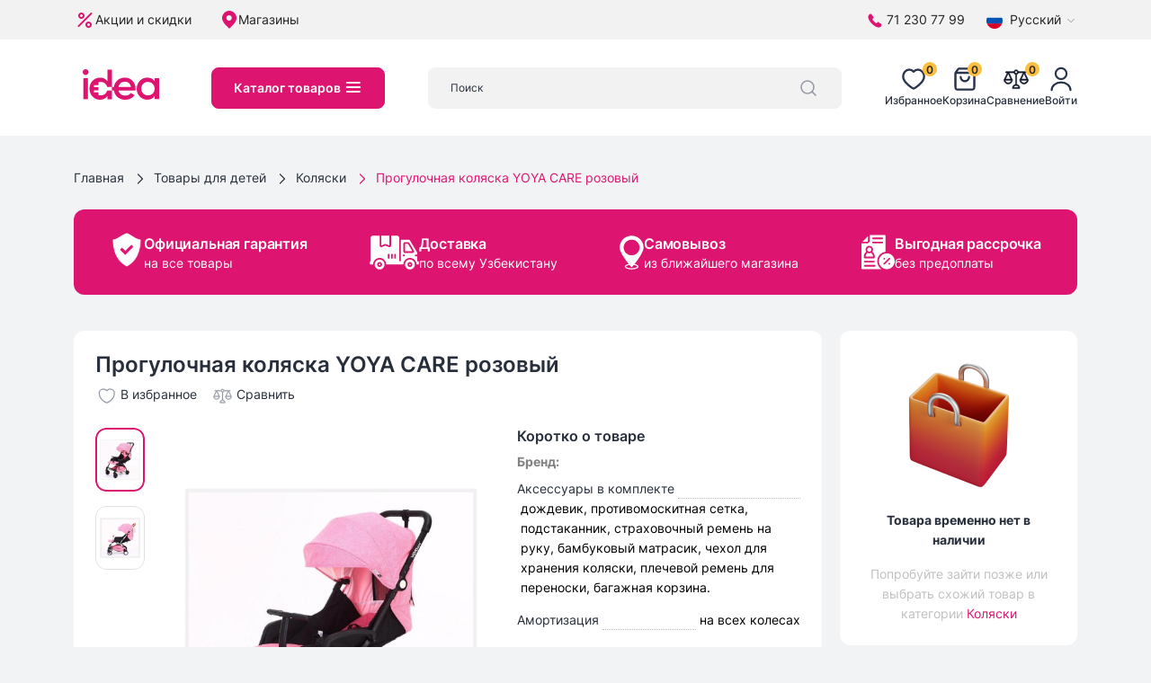

--- FILE ---
content_type: text/html; charset=utf-8
request_url: https://idea.uz/product/2734-progulochnaya-kolyaska-yoya-care-rozovyj
body_size: 58280
content:
<!DOCTYPE html><html lang="ru"><head><meta charSet="utf-8"/><meta name="viewport" content="width=device-width"/><meta http-equiv="X-UA-Compatible" content="IE=edge"/><meta name="author" content="idea.uz"/><meta name="robots" content="index, follow, noodp"/><meta name="googlebot" content="index, follow"/><meta name="google" content="notranslate"/><meta name="format-detection" content="telephone=no"/><meta name="google-site-verification" content="ixkzG7NK8eYgOuzicOIUmd1l9qPY25-Nf7Cew_bBgmE"/><link rel="apple-touch-icon" sizes="180x180" href="/img/icons/favicon/apple-touch-icon.png"/><link rel="icon" type="image/png" sizes="32x32" href="/img/icons/favicon/favicon-32x32.png"/><link rel="icon" type="image/png" sizes="16x16" href="/img/icons/favicon/favicon-16x16.png"/><link rel="manifest" href="/img/icons/favicon/site.webmanifest"/><link rel="mask-icon" href="/img/icons/favicon/safari-pinned-tab.svg" color="#dd1470"/><link rel="shortcut icon" href="/img/icons/favicon/favicon.ico"/><meta name="msapplication-TileColor" content="#ffc40d"/><meta name="msapplication-config" content="/img/icons/favicon/browserconfig.xml"/><meta name="theme-color" content="#ffffff"/><link rel="alternate" hrefLang="ru" href="https://api.idea.inweb.uz"/><link rel="alternate" hrefLang="uz" href="https://api.idea.inweb.uz"/><meta name="keywords" content=""/><meta name="description" content="Прогулочная коляска YOYA CARE розовый"/><title>Прогулочная коляска YOYA CARE розовый купить в рассрочку в Ташкенте</title><link rel="preload" as="image" href="https://api.idea.uz/storage/products/November2020/nFslyKP7ynaVvi6pMPo3.jpg"/><link rel="preload" as="image" href="https://api.idea.uz/storage/products/November2020/BGpitju1M0FR8LQAimFr.jpg"/><meta name="next-head-count" content="25"/><link rel="preload" href="/_next/static/css/4176cdb4d9551073.css" as="style"/><link rel="stylesheet" href="/_next/static/css/4176cdb4d9551073.css" data-n-g=""/><noscript data-n-css=""></noscript><script defer="" nomodule="" src="/_next/static/chunks/polyfills-c67a75d1b6f99dc8.js"></script><script src="/_next/static/chunks/webpack-246c5233b889db27.js" defer=""></script><script src="/_next/static/chunks/framework-9b5d6ec4444c80fa.js" defer=""></script><script src="/_next/static/chunks/main-1ca307e6d442dee1.js" defer=""></script><script src="/_next/static/chunks/pages/_app-3c49009607d84db6.js" defer=""></script><script src="/_next/static/chunks/pages/product/%5Bid%5D-f1a0cb86cdcf768f.js" defer=""></script><script src="/_next/static/72gIvlIZ8sXxJxbnb-ql3/_buildManifest.js" defer=""></script><script src="/_next/static/72gIvlIZ8sXxJxbnb-ql3/_ssgManifest.js" defer=""></script></head><body><div id="__next"><div class="position-fixed bg-white top-0 end-0 bottom-0 start-0 d-flex justify-content-center align-items-center" style="z-index:10000"><span width="48" height="48" class="spinner"><svg width="48" height="48" fill="#dd1470"><use xlink:href="#icon-loading"></use></svg></span></div><svg style="display:none"><symbol id="icon-gift" viewBox="0 0 18 18"><svg fill="none" xmlns="http://www.w3.org/2000/svg"><path d="M13.5896 5.37062L13.4631 5.70827H13.8237H14.0875C14.2371 5.72393 14.3822 5.76836 14.515 5.83914C14.651 5.91168 14.7713 6.01048 14.869 6.12982C14.9666 6.24916 15.0396 6.38666 15.0838 6.53439C15.128 6.68212 15.1424 6.83714 15.1263 6.99049L15.1249 7.00351V7.01661V9.56661V9.57864L15.1261 9.59061C15.1536 9.87541 15.0803 10.1608 14.9192 10.3972C14.758 10.6336 14.519 10.8061 14.2439 10.8845L14.0624 10.9363V11.1249V14.1861C14.0494 14.4446 13.9355 14.6878 13.7452 14.8634C13.5535 15.0403 13.2998 15.1343 13.0392 15.1251L13.0392 15.1249H13.0304H4.96952V15.1248L4.96038 15.1251C4.70346 15.1345 4.45298 15.0436 4.26194 14.8715C4.07289 14.7013 3.95675 14.4648 3.93744 14.2114V11.1249V10.9363L3.756 10.8845C3.48084 10.8061 3.2419 10.6336 3.08071 10.3972C2.91953 10.1608 2.84631 9.87541 2.87379 9.59061L2.87494 9.57864V9.56661V7.01661V7.00351L2.87357 6.99049C2.85746 6.83714 2.87191 6.68212 2.91608 6.53439C2.96025 6.38666 3.03326 6.24916 3.1309 6.12982C3.22854 6.01048 3.34887 5.91168 3.48493 5.83914C3.61767 5.76836 3.76281 5.72393 3.91236 5.70827H4.17619H4.53673L4.41032 5.37062C4.33605 5.17225 4.29594 4.96274 4.29167 4.751C4.30619 4.24283 4.52047 3.76079 4.88815 3.4095C5.25707 3.05703 5.75047 2.86484 6.2606 2.87489C6.782 2.88619 7.29077 3.03744 7.73366 3.31281C8.17662 3.58823 8.53738 3.97767 8.77817 4.44035L8.99994 4.86648L9.22171 4.44035C9.4625 3.97767 9.82326 3.58823 10.2662 3.31281C10.7091 3.03744 11.2179 2.88619 11.7393 2.87489C12.2494 2.86484 12.7428 3.05703 13.1117 3.4095C13.4794 3.76079 13.6937 4.24283 13.7082 4.751C13.7039 4.96274 13.6638 5.17225 13.5896 5.37062ZM14.2083 7.03636C14.218 6.96795 14.2166 6.89838 14.2043 6.8303L14.167 6.62494H13.9583H9.70827H9.45827V6.87494V9.70827V9.95827H9.70827H13.9583H14.167L14.2043 9.75292C14.2166 9.68483 14.218 9.61526 14.2083 9.54685V7.03636ZM12.791 4.76804L12.7923 4.74994L12.791 4.73185C12.7716 4.46585 12.6484 4.21814 12.4479 4.04228C12.2475 3.86641 11.9858 3.77651 11.7196 3.79203L11.7195 3.79168L11.7064 3.79314C11.263 3.84255 10.8432 4.01847 10.497 4.29992C10.1508 4.58137 9.89289 4.95647 9.75402 5.38046L9.64666 5.70827H9.99161H11.7273C11.9909 5.72161 12.2494 5.63176 12.4479 5.45761C12.6484 5.28174 12.7716 5.03403 12.791 4.76804ZM5.20893 4.73185L5.20762 4.74994L5.20893 4.76804C5.22823 5.03403 5.35145 5.28174 5.55194 5.45761C5.75047 5.63176 6.00899 5.72161 6.27254 5.70827H8.00119H8.34599L8.23881 5.38056C8.1005 4.95769 7.84379 4.58337 7.49913 4.30202C7.15448 4.02066 6.73634 3.84409 6.29434 3.79325L6.29439 3.79285L6.28032 3.79203C6.01408 3.77651 5.75243 3.86641 5.55194 4.04228C5.35145 4.21814 5.22823 4.46585 5.20893 4.73185ZM3.79161 9.54686C3.78193 9.61526 3.78327 9.68483 3.79563 9.75292L3.8329 9.95827H4.04161H8.29161H8.54161V9.70827V6.87494V6.62494H8.29161H4.04161H3.8329L3.79563 6.8303C3.78327 6.89838 3.78193 6.96795 3.79161 7.03636V9.54686ZM5.10411 10.8749H4.85411V11.1249V13.9583V14.2083H5.10411H8.29161H8.54161V13.9583V11.1249V10.8749H8.29161H5.10411ZM9.45827 13.9583V14.2083H9.70827H12.8958H13.1458V13.9583V11.1249V10.8749H12.8958H9.70827H9.45827V11.1249V13.9583Z" fill="currentColor" stroke="currentColor" stroke-width="0.5"></path></svg></symbol><symbol xmlns="http://www.w3.org/2000/svg" viewBox="0 0 1280 1280" id="icon-gift-1"><g clip-path="url(#clip0_1_36158)"><path d="M440.999 42.9999C442.089 43.2199 442.089 43.2199 443.199 43.4399C448.579 44.5799 453.739 46.0999 458.939 47.8799C459.729 48.1399 460.519 48.4099 461.339 48.6899C463.559 49.4499 465.779 50.2199 467.999 50.9999C468.919 51.3199 469.839 51.6399 470.789 51.9599C476.389 54.0499 481.649 56.7999 486.939 59.5599C487.679 59.9499 488.429 60.3399 489.199 60.7399C490.259 61.2999 490.259 61.2999 491.339 61.8799C491.969 62.2099 492.609 62.5499 493.259 62.8999C495.119 64.0699 496.469 65.4299 497.999 66.9999C498.719 67.4299 499.439 67.8699 500.189 68.3099C506.379 72.0299 511.639 76.3999 516.549 81.6799C517.919 83.2199 517.919 83.2199 519.999 82.9999C520.659 83.9899 521.319 84.9799 521.999 85.9999C522.659 86.6599 523.319 87.3199 523.999 87.9999C524.939 89.0999 525.879 90.1999 526.809 91.3099C528.689 93.5199 530.569 95.5699 532.619 97.6199C538.999 104 538.999 104 538.999 108C539.639 108.23 540.279 108.45 540.939 108.69C542.999 110 542.999 110 543.749 112.62C543.869 113.8 543.869 113.8 543.999 115C544.989 115.33 545.979 115.66 546.999 116C550.169 119.49 552.609 122.94 554.999 127C555.659 127.83 556.319 128.65 556.999 129.5C561.999 135.75 561.999 135.75 561.999 140C562.659 140 563.319 140 563.999 140C566.039 142.91 566.999 144.4 566.999 148C567.989 148.33 568.979 148.66 569.999 149C571.429 151.21 572.699 153.38 573.939 155.69C574.609 156.92 575.289 158.15 575.959 159.39C576.299 159.99 576.629 160.6 576.969 161.22C577.969 162.94 579.109 164.58 580.249 166.21C581.999 169 581.999 169 581.999 173C582.989 173.33 583.979 173.66 584.999 174C586.709 177.32 586.999 179.18 586.999 183C587.989 183.33 588.979 183.66 589.999 184C591.089 185.5 591.089 185.5 592.089 187.43C592.639 188.49 592.639 188.49 593.209 189.57C593.589 190.33 593.979 191.09 594.379 191.88C594.769 192.65 595.169 193.42 595.579 194.21C598.579 200.06 601.389 205.97 603.999 212C604.319 212.69 604.639 213.37 604.959 214.08C606.479 217.39 606.999 219.27 606.999 223C607.659 223 608.319 223 608.999 223C612.229 229.85 615.129 236.77 617.789 243.86C618.639 246.07 619.539 248.25 620.489 250.42C622.029 254.07 623.319 257.74 624.559 261.5C624.979 262.75 625.389 264 625.819 265.28C626.949 268.84 627.979 272.41 628.999 276C629.249 276.74 629.489 277.48 629.749 278.24C631.849 284.55 632.919 290.93 633.909 297.49C634.429 300.89 635.019 304.06 636.019 307.37C637.319 312.19 637.709 316.97 638.119 321.94C638.209 322.91 638.299 323.88 638.389 324.88C638.599 327.25 638.799 329.63 638.999 332C639.329 332 639.659 332 639.999 332C640.039 331.44 640.089 330.88 640.139 330.31C641.099 318.68 642.329 307.38 644.999 296C645.169 295.24 645.349 294.49 645.529 293.71C648.169 282.32 651.359 271.23 655.229 260.2C656.009 257.98 656.759 255.75 657.499 253.52C660.089 245.88 662.969 238.76 666.739 231.61C668.429 228.11 669.269 224.8 669.999 221C670.329 221 670.659 221 670.999 221C671.329 218.69 671.659 216.38 671.999 214C672.659 214 673.319 214 673.999 214C674.579 212.85 675.149 211.69 675.749 210.5C677.169 207.65 678.599 204.81 680.039 201.96C680.369 201.3 680.699 200.64 681.049 199.95C681.729 198.6 682.409 197.26 683.089 195.91C684.699 192.7 686.249 189.49 687.639 186.18C688.889 183.26 690.309 180.68 691.999 178C693.059 175.99 693.059 175.99 693.809 173.69C695.149 170.65 696.919 168.58 698.999 166C701.659 162.06 704.159 158.03 706.689 154C707.379 152.92 708.069 151.84 708.779 150.73C709.429 149.68 710.089 148.64 710.759 147.56C711.659 146.14 711.659 146.14 712.569 144.69C713.969 142.06 714.589 139.93 714.999 137C716.489 136.5 716.489 136.5 717.999 136C718.349 134.67 718.689 133.34 718.999 132C720.439 130.25 720.439 130.25 721.999 129C722.659 129 723.319 129 723.999 129C724.329 127.02 724.659 125.04 724.999 123C726.319 122.67 727.639 122.34 728.999 122C728.669 120.35 728.339 118.7 727.999 117C729.449 116.07 729.449 116.07 730.939 115.12C734.029 113.34 734.029 113.34 734.999 111C735.659 111 736.319 111 736.999 111C737.229 109.89 737.449 108.77 737.689 107.62C738.999 104 738.999 104 741.499 102.81C742.329 102.54 743.149 102.28 743.999 102C745.299 100.07 745.299 100.07 745.999 97.9999C746.329 97.3399 746.659 96.6799 746.999 95.9999C745.679 96.6599 744.359 97.3199 742.999 97.9999C747.379 92.7499 752.009 87.8699 756.879 83.0599C757.909 82.0399 757.909 82.0399 758.959 80.9899C760.639 79.3199 762.319 77.6599 763.999 75.9999C764.659 76.3299 765.319 76.6599 765.999 76.9999C767.489 75.5099 768.969 74.0099 770.439 72.4999C772.999 69.9999 772.999 69.9999 775.999 67.9999C776.329 67.6699 776.659 67.3399 776.999 66.9999C777.989 66.9999 778.979 66.9999 779.999 66.9999C780.659 65.6799 781.319 64.3599 781.999 62.9999C782.989 63.3299 783.979 63.6599 784.999 63.9999C786.489 62.0199 786.489 62.0199 787.999 59.9999C787.999 60.6599 787.999 61.3199 787.999 61.9999C788.659 61.9999 789.319 61.9999 789.999 61.9999C789.999 61.3399 789.999 60.6799 789.999 59.9999C791.649 59.3399 793.299 58.6799 794.999 57.9999C794.999 57.6699 794.999 57.3399 794.999 56.9999C796.649 56.9999 798.299 56.9999 799.999 56.9999C799.999 56.3399 799.999 55.6799 799.999 54.9999C802.969 54.0099 802.969 54.0099 805.999 52.9999C805.999 52.6699 805.999 52.3399 805.999 51.9999C806.739 51.8799 807.489 51.7499 808.249 51.6199C811.469 50.8899 813.929 49.5899 816.799 47.9999C819.249 46.8899 821.479 46.4099 824.119 45.9399C827.679 45.3199 827.679 45.3199 830.999 43.9999C833.669 43.8699 836.319 43.9599 838.999 43.9999C838.999 43.3399 838.999 42.6799 838.999 41.9999C839.889 41.9399 840.779 41.8799 841.699 41.8199C842.869 41.7299 844.039 41.6499 845.249 41.5599C846.989 41.4399 846.989 41.4399 848.769 41.3199C851.799 41.0999 851.799 41.0999 853.909 40.4999C875.219 35.3599 900.359 40.3699 920.999 45.9999C922.189 46.3099 923.379 46.6199 924.599 46.9399C935.329 49.8299 935.329 49.8299 940.079 52.9299C943.859 55.0399 948.039 56.3099 952.109 57.7499C954.839 58.9299 956.039 59.8699 957.999 61.9999C960.609 62.7199 960.609 62.7199 962.999 62.9999C962.999 63.9899 962.999 64.9799 962.999 65.9999C963.539 66.0899 964.069 66.1699 964.619 66.2599C967.829 67.2599 970.219 68.9399 972.999 70.8099C974.029 71.4999 975.059 72.1899 976.119 72.8899C978.699 74.7799 980.779 76.7299 982.999 78.9999C984.589 80.2499 986.199 81.4699 987.809 82.6899C992.759 86.5999 996.349 90.8899 999.999 95.9999C1001.86 98.3899 1003.61 100.63 1005.82 102.7C1008.54 105.57 1010.61 108.67 1012.75 112C1013.16 112.62 1013.57 113.23 1014 113.87C1016.2 117.28 1017 118.83 1017 123C1017.59 123.2 1018.19 123.4 1018.8 123.61C1021.94 125.6 1022.74 127.95 1024.25 131.31C1024.77 132.44 1025.29 133.57 1025.83 134.74C1026.92 137.79 1027.26 139.81 1027 143C1027.66 143 1028.32 143 1029 143C1029 144.65 1029 146.3 1029 148C1029.66 148 1030.32 148 1031 148C1032.93 153.35 1034.24 158.34 1035 164C1035.32 164.78 1035.63 165.55 1035.96 166.35C1039.22 174.65 1039.3 183.89 1039.27 192.69C1039.27 193.75 1039.27 194.82 1039.27 195.91C1039.27 198.14 1039.27 200.38 1039.26 202.61C1039.25 205.99 1039.26 209.37 1039.27 212.76C1039.27 214.94 1039.27 217.13 1039.27 219.31C1039.27 220.31 1039.27 221.3 1039.28 222.32C1039.16 239.75 1039.16 239.75 1035 246C1034.8 247.9 1034.6 249.8 1034.4 251.7C1033.8 255.13 1032.47 258.14 1031.12 261.32C1029.24 265.82 1027.64 270.41 1026 275C1025.34 275 1024.68 275 1024 275C1024 276.65 1024 278.3 1024 280C1023.34 280 1022.68 280 1022 280C1021.84 281.06 1021.84 281.06 1021.68 282.14C1020.92 285.36 1019.7 287.85 1018.12 290.75C1017.36 292.2 1017.36 292.2 1016.57 293.67C1015 296 1015 296 1012 297C1011.9 297.76 1011.79 298.53 1011.69 299.31C1010.92 302.3 1010.2 302.97 1008 305C1007.43 306.06 1007.43 306.06 1006.84 307.13C1004.33 311.05 1001.18 314.11 997.879 317.38C996.839 318.43 996.839 318.43 995.779 319.49C994.309 320.96 992.849 322.42 991.379 323.88C989.129 326.12 986.899 328.36 984.669 330.61C983.239 332.03 981.809 333.46 980.379 334.88C979.719 335.55 979.049 336.22 978.369 336.91C975.099 340.14 972.089 342.82 967.999 345C966.439 346.16 964.899 347.35 963.379 348.56C956.519 354 956.519 354 951.999 354C952.329 354.66 952.659 355.32 952.999 356C954.239 356 955.489 356.01 956.769 356.01C986.319 356.09 1015.88 356.18 1045.44 356.28C1049.08 356.29 1052.72 356.31 1056.37 356.32C1057.09 356.32 1057.82 356.32 1058.57 356.32C1070.29 356.36 1082.01 356.4 1093.73 356.43C1105.77 356.46 1117.81 356.5 1129.85 356.54C1136.61 356.57 1143.36 356.59 1150.12 356.6C1156.49 356.62 1162.86 356.64 1169.23 356.67C1171.56 356.68 1173.88 356.68 1176.21 356.68C1188.64 356.7 1200.72 357.01 1213 359C1214.05 359.16 1215.11 359.32 1216.2 359.49C1219.87 360.16 1223.27 361.37 1226.75 362.69C1227.45 362.95 1228.15 363.22 1228.88 363.49C1234.66 365.73 1239.82 368.58 1245 372C1245.91 372.51 1246.83 373.02 1247.77 373.55C1248.51 374.03 1249.24 374.51 1250 375C1250 375.66 1250 376.32 1250 377C1250.58 377.25 1251.15 377.5 1251.75 377.76C1257.44 380.89 1261.95 386.35 1265 392C1265.62 392.74 1266.24 393.49 1266.88 394.25C1271.34 400.03 1274.2 405.92 1276 413C1277.39 417.87 1277.39 417.87 1280 422C1280.1 423.92 1280.12 425.85 1280.12 427.78C1280.12 429.03 1280.12 430.29 1280.12 431.58C1280.12 432.98 1280.12 434.39 1280.11 435.79C1280.11 437.26 1280.11 438.73 1280.11 440.2C1280.11 444.19 1280.11 448.19 1280.1 452.19C1280.1 456.36 1280.09 460.54 1280.09 464.71C1280.09 472.62 1280.08 480.53 1280.07 488.43C1280.06 497.44 1280.06 506.44 1280.05 515.44C1280.04 533.96 1280.02 552.48 1280 571C1279.01 571.33 1278.02 571.66 1277 572C1276.88 573.09 1276.75 574.19 1276.62 575.31C1276 579 1276 579 1274 582C1273.34 582 1272.68 582 1272 582C1271.86 582.62 1271.71 583.24 1271.56 583.88C1271 586 1271 586 1270 588C1269.34 588 1268.68 588 1268 588C1268 588.66 1268 589.32 1268 590C1265 592 1265 592 1262 592C1261.67 592.99 1261.34 593.98 1261 595C1259.68 594.67 1258.36 594.34 1257 594C1257 594.99 1257 595.98 1257 597C1251.47 598.86 1246.65 599.28 1240.85 599.25C1239.94 599.25 1239.04 599.25 1238.1 599.25C1235.07 599.26 1232.03 599.25 1229 599.24C1226.8 599.24 1224.61 599.24 1222.41 599.25C1216.37 599.25 1210.33 599.24 1204.3 599.23C1197.78 599.22 1191.27 599.23 1184.76 599.23C1173.48 599.23 1162.2 599.22 1150.92 599.21C1139.09 599.2 1127.26 599.19 1115.43 599.19C1114.69 599.19 1113.96 599.19 1113.2 599.19C1109.46 599.19 1105.73 599.19 1101.99 599.19C1075.53 599.18 1049.07 599.17 1022.6 599.15C996.899 599.13 971.189 599.12 945.479 599.11C944.289 599.11 944.289 599.11 943.079 599.11C935.119 599.11 927.169 599.1 919.209 599.1C902.999 599.1 886.789 599.09 870.579 599.08C869.829 599.08 869.079 599.08 868.319 599.08C818.539 599.07 768.769 599.03 718.999 599C717.029 595.36 716.739 592.81 716.719 588.63C716.699 586.67 716.699 586.67 716.689 584.67C716.689 583.22 716.679 581.77 716.679 580.32C716.669 578.79 716.659 577.26 716.649 575.73C716.619 571.59 716.609 567.44 716.599 563.3C716.579 558.96 716.549 554.63 716.529 550.29C716.479 542.09 716.439 533.88 716.409 525.68C716.369 516.34 716.319 506.99 716.269 497.65C716.169 478.43 716.079 459.22 715.999 440C695.809 439.98 675.619 439.96 655.419 439.95C646.049 439.94 636.669 439.94 627.299 439.92C619.129 439.91 610.959 439.91 602.789 439.91C598.469 439.9 594.139 439.9 589.809 439.89C585.739 439.89 581.669 439.89 577.609 439.89C576.109 439.89 574.609 439.88 573.109 439.88C571.079 439.88 569.039 439.88 566.999 439.88C565.289 439.88 565.289 439.88 563.539 439.88C561.059 439.71 561.059 439.71 559.999 441C559.889 443.04 559.849 445.08 559.839 447.12C559.829 448.09 559.829 448.09 559.829 449.08C559.809 451.26 559.799 453.44 559.789 455.62C559.789 457.17 559.779 458.73 559.759 460.29C559.739 464.53 559.719 468.77 559.699 473.01C559.669 477.43 559.649 481.86 559.619 486.28C559.569 494.67 559.529 503.06 559.479 511.44C559.429 520.99 559.379 530.53 559.319 540.08C559.209 559.72 559.099 579.36 558.999 599C508.609 599.07 458.229 599.13 407.839 599.17C406.719 599.17 406.719 599.17 405.579 599.17C389.369 599.18 373.159 599.19 356.949 599.2C349.009 599.21 341.059 599.21 333.109 599.22C331.919 599.22 331.919 599.22 330.709 599.22C305.079 599.24 279.439 599.27 253.799 599.31C227.459 599.34 201.109 599.37 174.769 599.38C171.049 599.38 167.329 599.38 163.609 599.38C162.869 599.38 162.139 599.38 161.389 599.38C149.599 599.39 137.809 599.4 126.019 599.43C114.169 599.45 102.319 599.46 90.4694 599.45C84.0394 599.45 77.6195 599.46 71.1995 599.48C65.3195 599.5 59.4394 599.5 53.5594 599.48C51.4394 599.48 49.3094 599.49 47.1794 599.5C26.8394 599.61 26.8394 599.61 18.9994 595C17.4194 594.13 17.4194 594.13 15.8094 593.25C11.6294 589.91 7.41944 585.84 4.99944 581C4.52944 580.4 4.04944 579.8 3.55944 579.19C0.449442 574.83 -0.250544 571.06 -0.270544 565.75C-0.280544 564.5 -0.280564 563.24 -0.290564 561.94C-0.290564 560.55 -0.290564 559.16 -0.290564 557.78C-0.300564 556.31 -0.300553 554.84 -0.310553 553.38C-0.330553 549.39 -0.330542 545.41 -0.330542 541.43C-0.340542 538.94 -0.340562 536.44 -0.350562 533.95C-0.360562 525.24 -0.370551 516.53 -0.370551 507.82C-0.370551 499.73 -0.390569 491.64 -0.420569 483.54C-0.450569 476.58 -0.460547 469.61 -0.460547 462.64C-0.460547 458.49 -0.460566 454.34 -0.480566 450.19C-0.500566 446.27 -0.500546 442.36 -0.490546 438.45C-0.490546 437.02 -0.490555 435.59 -0.500555 434.17C-0.600555 422.32 1.52944 412.53 6.99944 402C7.65944 402 8.31944 402 8.99944 402C9.32944 400.02 9.65944 398.04 9.99944 396C10.6594 396 11.3194 396 11.9994 396C12.2294 394.89 12.4494 393.77 12.6894 392.62C13.9994 389 13.9994 389 16.4994 387.81C17.7394 387.41 17.7394 387.41 18.9994 387C20.1094 385.12 20.1094 385.12 20.9994 383C22.2894 381.63 23.6194 380.29 24.9994 379C24.6694 378.34 24.3394 377.68 23.9994 377C24.9894 376.67 25.9794 376.34 26.9994 376C28.4294 374.6 28.4294 374.6 29.6894 372.94C30.4494 371.97 31.2094 371 31.9994 370C32.6594 370.33 33.3194 370.66 33.9994 371C34.9894 370.67 35.9794 370.34 36.9994 370C36.9994 369.34 36.9994 368.68 36.9994 368C37.7994 367.88 38.6094 367.75 39.4394 367.62C40.2794 367.42 41.1294 367.21 41.9994 367C42.3294 366.34 42.6594 365.68 42.9994 365C42.9994 365.66 42.9994 366.32 42.9994 367C43.6594 367 44.3194 367 44.9994 367C44.9994 366.34 44.9994 365.68 44.9994 365C46.3594 364.57 46.3594 364.57 47.7494 364.12C50.8494 363.15 50.8494 363.15 52.9994 361.94C55.5994 360.72 58.1794 360.44 60.9994 360C61.3294 359.67 61.6594 359.34 61.9994 359C65.2094 358.73 68.4094 358.55 71.6294 358.39C75.1094 358.5 75.1094 358.5 77.9994 357C81.1594 356.9 84.2994 356.87 87.4594 356.88C88.4594 356.88 89.4695 356.88 90.5095 356.88C93.8995 356.88 97.2995 356.88 100.699 356.89C103.119 356.89 105.539 356.89 107.969 356.89C113.199 356.89 118.429 356.89 123.659 356.89C131.229 356.9 138.789 356.9 146.359 356.91C158.629 356.91 170.909 356.92 183.179 356.92C195.099 356.93 207.029 356.94 218.949 356.95C220.049 356.95 220.049 356.95 221.179 356.95C224.859 356.95 228.549 356.95 232.229 356.95C262.819 356.96 293.409 356.98 323.999 357C322.329 352.67 322.329 352.67 318.809 350.12C317.919 350.06 317.919 350.06 316.999 350C316.999 349.34 316.999 348.68 316.999 348C315.349 347.34 313.699 346.68 311.999 346C311.999 345.34 311.999 344.68 311.999 344C311.239 343.71 310.469 343.42 309.689 343.12C306.999 342 306.999 342 303.999 340C303.999 339.34 303.999 338.68 303.999 338C303.339 337.67 302.679 337.34 301.999 337C301.669 336.34 301.339 335.68 300.999 335C299.359 334.28 297.689 333.61 295.999 333C295.999 332.34 295.999 331.68 295.999 331C295.159 330.63 295.159 330.63 294.309 330.25C291.579 328.77 289.319 327.07 286.999 325C286.999 324.34 286.999 323.68 286.999 323C286.339 323 285.679 323 284.999 323C283.489 321.54 283.489 321.54 281.879 319.62C281.339 319 280.799 318.37 280.239 317.73C278.999 316 278.999 316 278.999 314C278.339 314 277.679 314 276.999 314C275.689 312.49 275.689 312.49 274.209 310.39C273.679 309.63 273.149 308.88 272.609 308.1C272.059 307.31 271.509 306.51 270.939 305.69C270.379 304.9 269.829 304.12 269.259 303.31C265.139 297.41 265.139 297.41 263.999 294C263.339 293.67 262.679 293.34 261.999 293C261.069 291.4 261.069 291.4 260.119 289.38C258.839 286.69 257.519 284.19 255.999 281.62C253.479 277.29 251.779 272.67 249.999 268C249.699 267.25 249.389 266.5 249.079 265.72C247.689 262.22 246.999 259.82 246.999 256C246.339 255.67 245.679 255.34 244.999 255C239.699 240.16 238.489 223.53 238.609 207.91C238.629 205.43 238.609 202.96 238.589 200.48C238.569 186.33 240.529 172.9 244.559 159.31C244.769 158.58 244.979 157.85 245.189 157.1C246.359 153.03 247.649 149.01 248.999 145C249.229 144.21 249.469 143.43 249.709 142.62C251.149 137.89 252.769 134.81 255.999 131C256.919 129.16 257.839 127.31 258.729 125.45C260.949 121.16 263.609 117.13 266.199 113.05C268.039 110.11 268.039 110.11 269.109 107.16C269.399 106.44 269.699 105.73 269.999 105C272.119 104.19 272.119 104.19 273.999 104C273.779 103.42 273.549 102.83 273.319 102.23C272.999 99.9999 272.999 99.9999 274.139 98.1099C274.689 97.5199 275.249 96.9199 275.809 96.3099C276.359 95.7099 276.899 95.1099 277.459 94.4899C278.999 92.9999 278.999 92.9999 280.999 91.9999C281.659 91.0099 282.319 90.0199 282.999 88.9999C283.659 88.9999 284.319 88.9999 284.999 88.9999C286.489 87.7199 286.489 87.7199 287.999 86.0099C288.579 85.3899 289.159 84.7599 289.749 84.1199C290.349 83.4599 290.949 82.7999 291.559 82.1199C292.169 81.4699 292.769 80.8199 293.389 80.1499C296.549 76.8299 296.549 76.8299 298.999 72.9999C299.989 72.9999 300.979 72.9999 301.999 72.9999C303.489 72.4999 303.489 72.4999 304.999 71.9999C305.309 71.3599 305.619 70.7199 305.939 70.0599C307.269 67.4799 308.329 67.0199 310.999 65.9999C311.659 65.8799 312.319 65.7499 312.999 65.6199C315.199 65.1099 315.199 65.1099 316.999 62.9999C319.169 60.8299 320.119 60.6499 322.999 59.9999C323.629 59.3099 323.629 59.3099 324.269 58.6099C326.539 56.4999 328.769 55.8099 331.689 54.8099C332.679 54.4699 333.679 54.1199 334.699 53.7699C335.459 53.5199 336.219 53.2599 336.999 52.9999C336.999 52.6699 336.999 52.3399 336.999 51.9999C338.979 51.9999 340.959 51.9999 342.999 51.9999C342.999 51.3399 342.999 50.6799 342.999 49.9999C348.039 48.1799 353.179 46.9299 358.389 45.6799C360.959 45.1099 360.959 45.1099 362.999 43.9999C365.329 43.9599 367.669 43.9599 369.999 43.9999C369.999 43.3399 369.999 42.6799 369.999 41.9999C371.049 41.9399 372.099 41.8799 373.179 41.8199C374.549 41.7299 375.929 41.6499 377.309 41.5599C377.999 41.5199 378.689 41.4799 379.399 41.4399C382.469 41.2499 385.069 40.9799 387.999 39.9999C405.619 37.6299 423.669 39.4699 440.999 42.9999ZM391.999 121C389.689 121.49 387.379 121.97 385.059 122.44C379.779 123.54 374.969 124.91 369.999 127C369.999 127.66 369.999 128.32 369.999 129C369.179 129.23 368.349 129.45 367.499 129.69C361.919 131.78 357.199 134.89 352.689 138.75C349.999 141 349.999 141 346.999 142C345.309 144.15 345.309 144.15 343.689 146.75C341.599 149.88 339.849 152.36 336.749 154.5C332.859 158.04 332.109 161.97 330.999 167C330.339 167 329.679 167 328.999 167C321.139 185.75 319.019 204.75 321.999 225C322.619 226.35 323.289 227.69 323.999 229C324.489 230.57 324.939 232.16 325.379 233.75C327.319 240.42 330.419 246.08 333.999 252C334.449 252.99 334.909 253.98 335.379 255C337.189 258.35 339.269 260.35 341.999 263C342.859 263.88 343.719 264.77 344.609 265.68C345.459 266.55 346.309 267.42 347.189 268.31C348.049 269.2 348.909 270.08 349.789 270.99C351.749 273.22 351.749 273.22 353.999 273C354.249 273.6 354.499 274.2 354.749 274.81C356.189 277.34 357.529 278.5 359.999 280C360.989 280 361.979 280 362.999 280C362.999 280.66 362.999 281.32 362.999 282C366.589 285.24 370.649 287.78 374.679 290.43C376.839 291.89 378.879 293.45 380.939 295.06C384.649 297.91 388.559 299.89 392.799 301.82C395.009 303.01 396.249 304.24 397.999 306C401.579 308.16 405.299 310.06 408.999 312C410.729 312.93 410.729 312.93 412.499 313.88C414.999 315.21 414.999 315.21 417.999 315C417.999 315.66 417.999 316.32 417.999 317C418.549 317.26 419.099 317.51 419.659 317.78C422.169 318.95 424.679 320.13 427.189 321.31C428.479 321.92 428.479 321.92 429.809 322.54C434.009 324.52 438.049 326.54 441.999 329C443.659 329.67 445.329 330.34 446.999 331C448.249 331.62 449.499 332.24 450.749 332.88C454.419 334.74 458.149 336.43 461.919 338.07C463.259 338.67 464.589 339.31 465.889 339.99C468.529 341.25 471.219 342.15 473.999 343.06C475.029 343.4 476.059 343.75 477.119 344.1C478.779 344.62 480.439 345.11 482.119 345.51C484.239 346.06 486.119 346.87 488.119 347.75C493.069 349.77 498.109 351.26 503.249 352.69C504.019 352.9 504.789 353.12 505.579 353.34C509.699 354.46 513.769 355.35 517.999 356C518.569 356.17 519.139 356.33 519.729 356.51C524.809 357.61 530.139 357.35 535.329 357.41C536.779 357.43 538.219 357.46 539.669 357.51C541.769 357.57 543.869 357.6 545.969 357.62C547.219 357.65 548.469 357.67 549.759 357.7C553.229 357.29 553.229 357.29 555.409 354.24C556.839 351.33 557.499 349.76 557.499 346.6C557.499 345.8 557.499 345 557.499 344.17C557.479 343.33 557.459 342.49 557.439 341.62C557.429 340.75 557.409 339.87 557.399 338.97C557.189 330.74 555.849 323.01 553.999 315C553.809 314.06 553.619 313.12 553.429 312.15C552.619 308.05 552.619 308.05 551.069 304.2C549.929 301.86 549.269 299.52 548.579 297.02C547.439 293.08 545.999 289.24 544.619 285.38C542.159 278.4 539.819 271.43 537.729 264.34C537.069 262.01 537.069 262.01 535.999 260C535.339 260 534.679 260 533.999 260C533.849 258.98 533.849 258.98 533.709 257.95C532.839 254.34 531.309 251.19 529.689 247.88C527.039 242.37 524.719 236.86 522.729 231.07C522.039 228.98 522.039 228.98 520.999 227C520.339 227 519.679 227 518.999 227C518.789 226.24 518.589 225.47 518.379 224.69C516.779 220.4 514.669 216.57 512.439 212.59C511.229 210.41 510.089 208.23 508.999 206C508.339 206 507.679 206 506.999 206C506.899 205.29 506.789 204.58 506.689 203.86C505.909 200.62 504.639 198.2 502.999 195.31C502.199 193.88 502.199 193.88 501.379 192.43C500.919 191.63 500.469 190.82 499.999 190C499.669 189.34 499.339 188.68 498.999 188C498.339 188 497.679 188 496.999 188C495.789 185.67 494.829 183.5 493.999 181C493.339 181 492.679 181 491.999 181C491.999 180.01 491.999 179.02 491.999 178C491.339 177.34 490.679 176.68 489.999 176C488.809 174.37 487.649 172.72 486.499 171.06C485.889 170.19 485.279 169.31 484.659 168.41C483.419 166.62 482.209 164.81 480.999 163C480.339 163 479.679 163 478.999 163C478.009 160.53 478.009 160.53 476.999 158C476.339 158 475.679 158 474.999 158C474.579 157.13 474.579 157.13 474.159 156.23C470.149 148.5 464.179 142.85 456.999 138C456.339 138 455.679 138 454.999 138C454.999 137.34 454.999 136.68 454.999 136C454.339 136 453.679 136 452.999 136C452.999 135.34 452.999 134.68 452.999 134C449.679 132.31 446.339 130.65 442.999 129C442.119 128.56 441.249 128.12 440.339 127.66C434.339 124.75 428.519 122.98 421.989 121.62C419.579 121.12 417.289 120.52 414.939 119.81C407.239 117.87 399.459 118.55 391.999 121ZM374.999 122C374.669 122.99 374.339 123.98 373.999 125C374.989 124.67 375.979 124.34 376.999 124C376.999 123.34 376.999 122.68 376.999 122C376.339 122 375.679 122 374.999 122ZM845.999 122C846.999 124 846.999 124 846.999 124L845.999 122ZM864.949 121.05C854.189 121.51 844.899 124.97 834.999 129C834.999 129.66 834.999 130.32 834.999 131C834.149 131.25 833.309 131.5 832.439 131.75C825.869 134.14 821.829 137.05 816.999 142C815.779 143.19 814.559 144.37 813.339 145.56C812.019 146.85 810.699 148.14 809.379 149.44C808.709 150.08 808.039 150.72 807.349 151.38C803.629 155.05 801.199 158.21 798.999 163C797.279 164.91 797.279 164.91 795.499 166.5C792.439 169.4 790.749 172.14 788.999 176C788.009 176.5 788.009 176.5 786.999 177C786.839 177.66 786.669 178.32 786.499 179C786.339 179.66 786.169 180.32 785.999 181C785.009 181.5 785.009 181.5 783.999 182C781.759 185.78 781.759 185.78 780.999 190C780.339 190 779.679 190 778.999 190C778.549 190.97 778.089 191.94 777.619 192.94C775.999 196 775.999 196 773.999 197C773.089 199.34 773.089 199.34 772.379 202.06C772.109 202.98 771.849 203.9 771.589 204.85C771.389 205.56 771.199 206.27 770.999 207C770.339 207 769.679 207 768.999 207C768.549 208.13 768.089 209.27 767.619 210.44C765.999 214 765.999 214 763.999 215C763.999 216.65 763.999 218.3 763.999 220C763.339 220 762.679 220 761.999 220C761.669 221.65 761.339 223.3 760.999 225C760.339 225 759.679 225 758.999 225C758.349 226.56 757.699 228.12 757.059 229.69C756.699 230.56 756.339 231.43 755.969 232.32C755.039 234.88 754.459 237.32 753.999 240C753.339 240 752.679 240 751.999 240C751.669 242.31 751.339 244.62 750.999 247C750.339 247 749.679 247 748.999 247C748.809 247.64 748.609 248.28 748.409 248.93C748.019 250.17 748.019 250.17 747.619 251.44C747.369 252.26 747.109 253.08 746.849 253.93C745.999 256 745.999 256 743.999 257C743.999 258.32 743.999 259.64 743.999 261C743.339 261.33 742.679 261.66 741.999 262C741.299 263.98 740.689 265.98 740.119 268C738.959 271.97 737.769 275.76 735.999 279.5C733.369 285.13 731.749 291.05 729.999 297C729.719 297.89 729.439 298.78 729.149 299.7C727.639 304.55 726.449 309.35 725.539 314.34C724.999 317 724.999 317 724.209 319.78C722.259 326.86 721.649 333.63 721.559 340.94C721.539 341.84 721.519 342.74 721.499 343.67C721.509 349.19 722.039 352.8 725.999 357C732.569 359.35 740.949 357.99 747.879 357.69C749.089 357.64 749.089 357.64 750.319 357.58C754.889 357.32 758.679 356.61 762.999 355C765.329 354.62 767.659 354.28 769.999 354C769.999 353.34 769.999 352.68 769.999 352C771.239 352.04 772.479 352.08 773.749 352.12C777.139 352.13 779.019 351.64 781.999 350C784.329 349.67 786.669 349.33 788.999 349C790.339 348.35 791.669 347.68 792.999 347C795.279 346.21 797.569 345.5 799.879 344.78C802.249 344 802.249 344 804.999 342C805.989 342 806.979 342 807.999 342C807.999 341.34 807.999 340.68 807.999 340C810.309 339.67 812.619 339.34 814.999 339C814.999 338.34 814.999 337.68 814.999 337C816.649 337 818.299 337 819.999 337C819.999 336.34 819.999 335.68 819.999 335C821.979 334.67 823.959 334.34 825.999 334C825.999 333.67 825.999 333.34 825.999 333C826.779 332.88 827.569 332.75 828.379 332.62C831.139 332.21 831.139 332.21 832.999 330C835.319 328.97 837.649 327.97 839.999 327C842.929 325.7 844.839 324.37 846.999 322C847.659 322.33 848.319 322.66 848.999 323C849.989 322.34 850.979 321.68 851.999 321C853.789 320.1 855.649 319.32 857.499 318.56C860.979 317.26 860.979 317.26 862.999 315C865.319 313.96 867.649 312.96 869.999 312C869.999 311.34 869.999 310.68 869.999 310C870.659 310 871.319 310 871.999 310C871.999 309.34 871.999 308.68 871.999 308C872.989 308.33 873.979 308.66 874.999 309C877.079 308.1 877.079 308.1 879.119 306.69C880.179 306.01 880.179 306.01 881.259 305.32C883.129 304.1 883.129 304.1 883.999 302C884.599 301.86 885.199 301.71 885.809 301.56C888.439 300.89 889.879 299.66 891.999 298C892.639 297.69 893.279 297.38 893.939 297.06C897.469 295.24 900.349 292.55 903.379 290C905.419 288.44 907.259 287.27 909.499 286.06C913.709 283.71 916.669 280.62 919.719 276.9C920.329 276.17 920.939 275.44 921.559 274.69C922.399 273.64 922.399 273.64 923.249 272.57C924.999 271 924.999 271 928.999 271C935.199 267.14 939.829 260.48 942.999 254C943.599 253.28 944.199 252.56 944.809 251.81C950.669 244.28 953.779 236.17 955.999 227C956.329 226.01 956.659 225.02 956.999 224C958.339 216.43 959.459 209.1 958.339 201.44C957.959 198.72 957.869 196.05 957.749 193.31C956.699 181.11 951.589 170.55 945.669 160.05C943.999 157 943.999 157 942.999 154C942.009 153.67 941.019 153.34 939.999 153C938.659 151.01 937.319 149.01 935.999 147C935.339 147 934.679 147 933.999 147C933.999 146.34 933.999 145.68 933.999 145C933.339 145 932.679 145 931.999 145C931.999 144.34 931.999 143.68 931.999 143C930.679 141.98 929.349 140.98 927.999 140C927.669 139.34 927.339 138.68 926.999 138C925.689 137.3 924.349 136.64 922.999 136C920.459 134.5 917.949 132.97 915.439 131.44C899.469 122.02 883.089 120.75 864.949 121.05ZM434.999 123C434.669 123.66 434.339 124.32 433.999 125C434.659 125 435.319 125 435.999 125C435.669 124.34 435.339 123.68 434.999 123ZM843.999 123C843.999 123.66 843.999 124.32 843.999 125C844.659 124.67 845.319 124.34 845.999 124C845.339 123.67 844.679 123.34 843.999 123ZM1019 126C1020 128 1020 128 1020 128L1019 126ZM359.999 129C359.669 129.99 359.339 130.98 358.999 132C359.989 131.67 360.979 131.34 361.999 131C361.999 130.34 361.999 129.68 361.999 129C361.339 129 360.679 129 359.999 129ZM824.999 132C824.669 132.99 824.339 133.98 823.999 135C824.989 134.67 825.979 134.34 826.999 134C826.999 133.34 826.999 132.68 826.999 132C826.339 132 825.679 132 824.999 132ZM352.999 134C352.999 134.99 352.999 135.98 352.999 137C353.659 136.34 354.319 135.68 354.999 135C354.339 134.67 353.679 134.34 352.999 134ZM349.999 137C349.669 137.99 349.339 138.98 348.999 140C349.989 139.67 350.979 139.34 351.999 139C351.339 138.34 350.679 137.68 349.999 137ZM816.999 137C817.329 137.99 817.659 138.98 817.999 140C818.659 139.67 819.319 139.34 819.999 139C819.999 138.34 819.999 137.68 819.999 137C819.009 137 818.019 137 816.999 137ZM815.999 139C816.999 141 816.999 141 816.999 141L815.999 139ZM805.999 149C806.999 151 806.999 151 806.999 151L805.999 149ZM797.999 159C798.659 159.66 799.319 160.32 799.999 161C799.999 160.34 799.999 159.68 799.999 159C799.339 159 798.679 159 797.999 159ZM792.999 164C792.669 164.99 792.339 165.98 791.999 167C792.989 166.67 793.979 166.34 794.999 166C794.999 165.34 794.999 164.68 794.999 164C794.339 164 793.679 164 792.999 164ZM786.999 172C787.999 174 787.999 174 787.999 174L786.999 172ZM788.999 172C789.999 174 789.999 174 789.999 174L788.999 172ZM780.999 184C781.999 186 781.999 186 781.999 186L780.999 184ZM588.999 186C589.999 188 589.999 188 589.999 188L588.999 186ZM774.999 192C774.669 192.99 774.339 193.98 773.999 195C774.989 194.67 775.979 194.34 776.999 194C776.999 193.34 776.999 192.68 776.999 192C776.339 192 775.679 192 774.999 192ZM764.999 209C764.669 209.99 764.339 210.98 763.999 212C764.989 211.67 765.979 211.34 766.999 211C766.999 210.34 766.999 209.68 766.999 209C766.339 209 765.679 209 764.999 209ZM1028 259C1028.66 259.66 1029.32 260.32 1030 261C1030 260.34 1030 259.68 1030 259C1029.34 259 1028.68 259 1028 259ZM737.999 267C737.669 267.99 737.339 268.98 736.999 270C737.989 269.67 738.979 269.34 739.999 269C739.999 268.34 739.999 267.68 739.999 267C739.339 267 738.679 267 737.999 267ZM733.999 279C734.999 281 734.999 281 734.999 281L733.999 279ZM1014 292C1015 294 1015 294 1015 294L1014 292ZM1008 299C1007.67 299.99 1007.34 300.98 1007 302C1007.99 301.67 1008.98 301.34 1010 301C1010 300.34 1010 299.68 1010 299C1009.34 299 1008.68 299 1008 299ZM1002 307C1003 309 1003 309 1003 309L1002 307ZM1004 307C1005 309 1005 309 1005 309L1004 307ZM1001 309C1002 311 1002 311 1002 311L1001 309ZM963.379 343.38C961.779 344.9 961.779 344.9 961.999 347C963.999 346.21 963.999 346.21 965.999 345C966.329 344.01 966.659 343.02 966.999 342C964.899 341.78 964.899 341.78 963.379 343.38ZM638.999 347C637.159 350.78 636.839 352.95 637.999 357C638.989 357 639.979 357 640.999 357C640.999 354.03 640.999 351.06 640.999 348C640.339 347.67 639.679 347.34 638.999 347ZM324.999 355C325.329 355.99 325.659 356.98 325.999 358C325.999 357.01 325.999 356.02 325.999 355C325.669 355 325.339 355 324.999 355ZM1259 386C1260 388 1260 388 1260 388L1259 386ZM1272 577C1272 577.99 1272 578.98 1272 580C1272.99 579.67 1273.98 579.34 1275 579C1275 578.34 1275 577.68 1275 577C1274.01 577 1273.02 577 1272 577ZM1268 584C1268 584.99 1268 585.98 1268 587C1268.66 586.67 1269.32 586.34 1270 586C1270 585.34 1270 584.68 1270 584C1269.34 584 1268.68 584 1268 584ZM1265 587C1264.67 587.99 1264.34 588.98 1264 590C1264.99 589.67 1265.98 589.34 1267 589C1266.34 588.34 1265.68 587.68 1265 587Z" fill="#FCFCFC"></path><path d="M718 677C763.75 676.98 809.5 676.97 855.24 676.96C855.92 676.96 856.6 676.96 857.29 676.96C871.99 676.95 886.7 676.95 901.4 676.95C908.61 676.95 915.81 676.95 923.02 676.95C923.74 676.94 924.46 676.94 925.2 676.94C948.47 676.94 971.74 676.93 995.02 676.92C1018.93 676.91 1042.83 676.91 1066.74 676.91C1070.11 676.91 1073.48 676.91 1076.86 676.91C1077.52 676.91 1078.19 676.9 1078.87 676.9C1088.91 676.9 1098.96 676.9 1109 676.89C1120.42 676.89 1131.83 676.89 1143.25 676.89C1149.08 676.89 1154.91 676.89 1160.74 676.88C1166.07 676.88 1171.4 676.88 1176.73 676.88C1178.66 676.88 1180.6 676.88 1182.54 676.88C1185.15 676.87 1187.77 676.87 1190.38 676.88C1191.15 676.87 1191.92 676.87 1192.71 676.87C1197.89 676.89 1197.89 676.89 1199 678C1199.1 680.64 1199.14 683.25 1199.13 685.89C1199.13 686.73 1199.14 687.57 1199.14 688.44C1199.14 691.29 1199.14 694.14 1199.14 697C1199.14 699.05 1199.15 701.1 1199.15 703.15C1199.16 708.82 1199.16 714.49 1199.16 720.16C1199.16 726.26 1199.17 732.36 1199.18 738.46C1199.19 752.52 1199.2 766.57 1199.2 780.63C1199.2 787.57 1199.21 794.51 1199.21 801.46C1199.22 825.22 1199.23 848.98 1199.24 872.75C1199.24 874.24 1199.24 875.73 1199.24 877.23C1199.24 878.72 1199.24 880.22 1199.24 881.72C1199.24 884.72 1199.24 887.72 1199.24 890.72C1199.24 891.84 1199.24 891.84 1199.24 892.98C1199.24 917.1 1199.26 941.23 1199.28 965.35C1199.31 990.85 1199.32 1016.35 1199.32 1041.85C1199.32 1044.65 1199.32 1047.45 1199.32 1050.25C1199.32 1050.94 1199.32 1051.63 1199.32 1052.34C1199.32 1063.43 1199.34 1074.53 1199.35 1085.62C1199.36 1096.78 1199.37 1107.93 1199.36 1119.08C1199.36 1125.13 1199.36 1131.17 1199.37 1137.21C1199.38 1142.74 1199.38 1148.28 1199.37 1153.81C1199.37 1155.81 1199.37 1157.81 1199.38 1159.81C1199.46 1179.05 1199.46 1179.05 1196 1187C1195.34 1187 1194.68 1187 1194 1187C1194.33 1188.32 1194.66 1189.64 1195 1191C1194.01 1191.33 1193.02 1191.66 1192 1192C1191.67 1193.65 1191.34 1195.3 1191 1197C1190.34 1197 1189.68 1197 1189 1197C1188.92 1197.68 1188.84 1198.36 1188.75 1199.06C1186.87 1206.42 1182.17 1211.28 1176.88 1216.44C1176.24 1217.07 1175.61 1217.71 1174.96 1218.37C1170.27 1223 1170.27 1223 1168 1223C1168 1223.66 1168 1224.32 1168 1225C1161.5 1229 1161.5 1229 1157 1229C1156.67 1229.99 1156.34 1230.98 1156 1232C1153.82 1232.88 1153.82 1232.88 1151.12 1233.56C1147.82 1234.42 1145.89 1235.07 1143 1237C1134.51 1239.59 1125.95 1239.27 1117.16 1239.24C1115.44 1239.24 1113.72 1239.24 1112 1239.25C1107.29 1239.25 1102.58 1239.24 1097.87 1239.23C1092.78 1239.22 1087.7 1239.23 1082.61 1239.23C1073.81 1239.23 1065 1239.22 1056.19 1239.21C1043.46 1239.2 1030.73 1239.19 1017.99 1239.19C997.33 1239.18 976.67 1239.17 956.01 1239.15C935.95 1239.13 915.88 1239.12 895.81 1239.11C894.58 1239.11 893.34 1239.11 892.06 1239.11C885.86 1239.11 879.65 1239.1 873.44 1239.1C821.96 1239.08 770.48 1239.04 719 1239C719 1237.82 719 1236.63 719 1235.41C719.02 1183.25 719.03 1131.08 719.04 1078.92C719.04 1078.13 719.04 1077.34 719.04 1076.53C719.05 1059.38 719.05 1042.23 719.05 1025.08C719.05 1016.67 719.05 1008.26 719.05 999.85C719.06 999.02 719.06 998.18 719.06 997.32C719.06 970.17 719.07 943.02 719.08 915.88C719.09 887.99 719.09 860.1 719.09 832.22C719.09 828.28 719.09 824.35 719.09 820.41C719.09 819.64 719.1 818.86 719.1 818.06C719.1 805.58 719.1 793.09 719.11 780.6C719.11 768.06 719.11 755.51 719.11 742.97C719.11 736.17 719.11 729.37 719.12 722.57C719.12 716.35 719.12 710.14 719.12 703.92C719.12 701.66 719.12 699.4 719.12 697.14C719.13 694.09 719.13 691.04 719.12 687.99C719.13 687.1 719.13 686.21 719.13 685.29C719.25 681.01 719.25 681.01 718 677ZM1183 1204C1183 1204.99 1183 1205.98 1183 1207C1183.66 1206.67 1184.32 1206.34 1185 1206C1185 1205.34 1185 1204.68 1185 1204C1184.34 1204 1183.68 1204 1183 1204ZM1180 1207C1179.67 1207.99 1179.34 1208.98 1179 1210C1179.99 1209.67 1180.98 1209.34 1182 1209C1181.34 1208.34 1180.68 1207.68 1180 1207ZM1173 1214C1172.67 1214.99 1172.34 1215.98 1172 1217C1172.99 1216.67 1173.98 1216.34 1175 1216C1175 1215.34 1175 1214.68 1175 1214C1174.34 1214 1173.68 1214 1173 1214ZM1168 1219C1168 1219.99 1168 1220.98 1168 1222C1168.66 1221.67 1169.32 1221.34 1170 1221C1170 1220.34 1170 1219.68 1170 1219C1169.34 1219 1168.68 1219 1168 1219ZM1164 1223C1164 1223.66 1164 1224.32 1164 1225C1164.66 1224.67 1165.32 1224.34 1166 1224C1165.34 1223.67 1164.68 1223.34 1164 1223Z" fill="#FCFCFC"></path><path d="M78 677C123.75 676.98 169.5 676.97 215.24 676.96C215.92 676.96 216.6 676.96 217.29 676.96C231.99 676.95 246.7 676.95 261.4 676.95C268.61 676.95 275.81 676.95 283.02 676.95C283.74 676.94 284.46 676.94 285.2 676.94C308.47 676.94 331.74 676.93 355.02 676.92C378.93 676.91 402.83 676.91 426.74 676.91C430.11 676.91 433.48 676.91 436.86 676.91C437.52 676.91 438.19 676.9 438.87 676.9C448.91 676.9 458.96 676.9 469 676.89C480.42 676.89 491.83 676.89 503.25 676.89C509.08 676.89 514.91 676.89 520.74 676.88C526.07 676.88 531.4 676.88 536.73 676.88C538.66 676.88 540.6 676.88 542.54 676.88C545.15 676.87 547.77 676.87 550.38 676.88C551.15 676.87 551.92 676.87 552.71 676.87C557.89 676.89 557.89 676.89 559 678C559.1 680.97 559.13 683.91 559.12 686.88C559.12 687.83 559.13 688.78 559.13 689.76C559.13 692.98 559.12 696.2 559.12 699.42C559.12 701.73 559.12 704.05 559.12 706.36C559.12 712.08 559.12 717.81 559.12 723.53C559.11 730.38 559.11 737.23 559.11 744.08C559.12 756.72 559.11 769.36 559.11 782C559.1 794.52 559.1 807.05 559.09 819.57C559.09 820.35 559.09 821.12 559.09 821.93C559.09 825.87 559.09 829.82 559.09 833.77C559.09 861.77 559.08 889.76 559.08 917.76C559.07 944.96 559.06 972.17 559.05 999.37C559.05 1000.21 559.05 1001.05 559.05 1001.91C559.05 1010.32 559.05 1018.74 559.05 1027.16C559.05 1044.3 559.05 1061.45 559.04 1078.59C559.04 1079.38 559.04 1080.17 559.04 1080.98C559.03 1133.65 559.02 1186.33 559 1239C506.46 1239.07 453.93 1239.12 401.39 1239.15C395.19 1239.16 388.98 1239.16 382.78 1239.16C381.54 1239.17 380.31 1239.17 379.04 1239.17C359.04 1239.18 339.05 1239.2 319.06 1239.23C298.54 1239.26 278.03 1239.28 257.51 1239.28C244.85 1239.29 232.19 1239.3 219.53 1239.32C210.85 1239.34 202.17 1239.34 193.49 1239.34C188.48 1239.34 183.47 1239.34 178.46 1239.36C173.87 1239.37 169.28 1239.37 164.69 1239.36C163.04 1239.36 161.38 1239.37 159.73 1239.37C148.02 1239.44 137.47 1238.18 126.56 1233.56C125.62 1233.17 124.67 1232.78 123.69 1232.38C120.79 1230.89 118.47 1229.11 116 1227C116.33 1226.67 116.66 1226.34 117 1226C116.24 1225.9 115.47 1225.79 114.69 1225.69C111.72 1224.93 110.98 1224.24 109 1222C106.7 1220.18 104.38 1218.61 101.88 1217.06C98.91 1214.93 98.49 1214.13 97 1211C95.46 1208.92 93.86 1206.92 92.24 1204.9C91 1203 91 1203 91 1200C90.34 1200 89.68 1200 89 1200C80.12 1184.62 78.26 1169.61 78.41 1152.21C78.4 1150.16 78.4 1148.11 78.39 1146.06C78.39 1140.47 78.41 1134.88 78.43 1129.29C78.46 1123.25 78.45 1117.2 78.45 1111.16C78.45 1100.7 78.47 1090.24 78.5 1079.78C78.53 1068.81 78.56 1057.85 78.56 1046.89C78.57 1046.2 78.57 1045.52 78.57 1044.82C78.57 1041.35 78.57 1037.87 78.57 1034.4C78.59 1009.86 78.63 985.31 78.68 960.77C78.73 936.94 78.77 913.11 78.8 889.28C78.8 888.54 78.8 887.81 78.8 887.05C78.82 870.98 78.84 854.92 78.86 838.85C78.87 834.59 78.87 830.34 78.87 826.08C78.88 822.58 78.88 819.07 78.89 815.57C78.9 799.08 78.93 782.59 78.96 766.11C78.98 755.78 79 745.45 79.02 735.13C79.03 728.01 79.04 720.9 79.06 713.78C79.07 709.48 79.08 705.18 79.08 700.88C79.09 698.9 79.09 696.92 79.1 694.94C79.11 692.26 79.11 689.59 79.11 686.91C79.12 685.74 79.12 685.74 79.12 684.54C79.19 680.64 79.19 680.64 78 677Z" fill="#FCFCFC"></path></g><defs><clipPath id="clip0_1_36158"><rect width="1280" height="1280" fill="white"></rect></clipPath></defs></symbol><symbol id="icon-phone" viewBox="0 0 24 24"><path d="M10.554 6.24003L7.17099 2.33503C6.78099 1.88503 6.06599 1.88703 5.61299 2.34103L2.83099 5.12803C2.00299 5.95703 1.76599 7.18803 2.24499 8.17503C5.10661 14.1 9.88503 18.8851 15.806 21.755C16.792 22.234 18.022 21.997 18.85 21.168L21.658 18.355C22.113 17.9 22.114 17.181 21.66 16.791L17.74 13.426C17.33 13.074 16.693 13.12 16.282 13.532L14.918 14.898C14.8482 14.9712 14.7562 15.0195 14.6563 15.0354C14.5564 15.0513 14.4541 15.0339 14.365 14.986C12.1354 13.7021 10.286 11.8503 9.00499 9.61903C8.95702 9.52978 8.93964 9.42726 8.95554 9.32719C8.97144 9.22711 9.01972 9.13502 9.09299 9.06503L10.453 7.70403C10.865 7.29003 10.91 6.65103 10.554 6.24003Z" stroke-width="1.5" stroke-linecap="round" stroke-linejoin="round" fill="none"></path></symbol><symbol id="icon-mail" viewBox="0 0 24 24" stroke="none"><path d="M18.6 4.7998C19.3956 4.7998 20.1587 5.11588 20.7213 5.67848C21.2839 6.24109 21.6 7.00416 21.6 7.7998V17.3998C21.6 18.1955 21.2839 18.9585 20.7213 19.5211C20.1587 20.0837 19.3956 20.3998 18.6 20.3998H5.39999C4.60434 20.3998 3.84128 20.0837 3.27867 19.5211C2.71606 18.9585 2.39999 18.1955 2.39999 17.3998V7.7998C2.39999 7.00416 2.71606 6.24109 3.27867 5.67848C3.84128 5.11588 4.60434 4.7998 5.39999 4.7998H18.6ZM20.4 9.553L12.3048 14.317C12.2283 14.3619 12.1427 14.3893 12.0543 14.3972C11.9659 14.4051 11.8769 14.3933 11.7936 14.3626L11.6952 14.317L3.59999 9.5554V17.3998C3.59999 17.8772 3.78964 18.335 4.1272 18.6726C4.46477 19.0102 4.9226 19.1998 5.39999 19.1998H18.6C19.0774 19.1998 19.5352 19.0102 19.8728 18.6726C20.2104 18.335 20.4 17.8772 20.4 17.3998V9.553ZM18.6 5.9998H5.39999C4.9226 5.9998 4.46477 6.18945 4.1272 6.52701C3.78964 6.86458 3.59999 7.32242 3.59999 7.7998V8.1622L12 13.1038L20.4 8.15981V7.7998C20.4 7.32242 20.2104 6.86458 19.8728 6.52701C19.5352 6.18945 19.0774 5.9998 18.6 5.9998V5.9998Z"></path></symbol><symbol id="telegram" viewBox="0 0 24 21" stroke="none"><path d="M23.9316 1.91132L20.3098 19.7324C20.0363 20.9899 19.324 21.303 18.3116 20.7109L12.7927 16.4678L10.1301 19.1403C9.83525 19.448 9.58922 19.7047 9.02087 19.7047L9.41777 13.8409L19.6454 4.19832C20.0903 3.7851 19.5486 3.55524 18.9545 3.96935L6.3103 12.2766L0.866867 10.4985C-0.316973 10.113 -0.338404 9.26335 1.11375 8.67036L22.4049 0.111767C23.3907 -0.273723 24.2531 0.340735 23.9316 1.91221V1.91132Z"></path></symbol><symbol id="icon-house" viewBox="0 0 24 24"><path d="M23.2453 11.9028L23.2417 11.9396V11.9766C23.2417 12.4789 22.8832 12.7313 22.6583 12.7313H21.325H20.5721L20.575 13.4842L20.6042 20.9906C20.6042 20.9911 20.6042 20.9915 20.6042 20.992C20.6041 21.0859 20.5979 21.1861 20.587 21.2966L20.5833 21.3334V21.3703V22.125C20.5833 22.8322 20.0927 23.25 19.6667 23.25H19C18.9755 23.25 18.9622 23.25 18.9504 23.2497C18.9425 23.2495 18.9389 23.2492 18.9384 23.2492L18.8707 23.2422L18.8024 23.2477C18.7791 23.2496 18.7508 23.25 18.6875 23.25H16.3333C15.9073 23.25 15.4167 22.8322 15.4167 22.125V18C15.4167 16.8416 14.5657 15.75 13.3333 15.75H10.6667C9.43435 15.75 8.58333 16.8416 8.58333 18V22.125C8.58333 22.8322 8.09268 23.25 7.66667 23.25H5.3375C5.30779 23.25 5.27334 23.2478 5.20609 23.2427L5.14299 23.238L5.07999 23.2439C5.02401 23.2491 5.00903 23.25 5 23.25H4.33333C3.90732 23.25 3.41667 22.8322 3.41667 22.125V16.875C3.41667 16.8526 3.4167 16.839 3.41698 16.8269C3.41714 16.8202 3.41733 16.8167 3.41738 16.8156C3.4174 16.8154 3.4174 16.8153 3.4174 16.8153L3.42083 16.7807V16.7438V13.4813V12.7313H2.67083H1.33333C1.07958 12.7313 0.75 12.4979 0.75 11.9766C0.75 11.7281 0.81495 11.5398 0.962522 11.3667L11.6251 0.910487L11.6435 0.892487L11.6606 0.873273C11.7177 0.808945 11.7626 0.787093 11.7982 0.775072C11.8438 0.759659 11.9076 0.75 12.0167 0.75C12.1606 0.75 12.2922 0.79749 12.3735 0.870456L23.006 11.3848L23.0072 11.3861C23.2182 11.5938 23.2598 11.7562 23.2453 11.9028Z" fill="none" stroke-width="1.5"></path></symbol><symbol id="icon-logout" viewBox="0 0 16 20"><path d="M11 1H3C2.46957 1 1.96086 1.21071 1.58579 1.58579C1.21071 1.96086 1 2.46957 1 3V17C1 17.5304 1.21071 18.0391 1.58579 18.4142C1.96086 18.7893 2.46957 19 3 19H11M15 10L11 6M15 10L11 14M15 10H5" stroke-width="1" stroke-linecap="round" stroke-linejoin="round" fill="none"></path></symbol><symbol id="icon-loading" viewBox="0 0 25 24" stroke="none"><path opacity="0.2" d="M12.7467 2C10.7689 2 8.8355 2.58649 7.19101 3.6853C5.54651 4.78412 4.26479 6.3459 3.50791 8.17316C2.75104 10.0004 2.553 12.0111 2.93886 13.9509C3.32471 15.8907 4.27712 17.6725 5.67564 19.0711C7.07417 20.4696 8.856 21.422 10.7958 21.8079C12.7356 22.1937 14.7463 21.9957 16.5735 21.2388C18.4008 20.4819 19.9626 19.2002 21.0614 17.5557C22.1602 15.9112 22.7467 13.9778 22.7467 12C22.7467 10.6868 22.4881 9.38642 21.9855 8.17316C21.483 6.95991 20.7464 5.85752 19.8178 4.92893C18.8892 4.00035 17.7868 3.26375 16.5735 2.7612C15.3603 2.25866 14.0599 2 12.7467 2V2ZM12.7467 20C11.1645 20 9.61774 19.5308 8.30215 18.6518C6.98655 17.7727 5.96117 16.5233 5.35567 15.0615C4.75017 13.5997 4.59174 11.9911 4.90043 10.4393C5.20911 8.88743 5.97103 7.46197 7.08985 6.34315C8.20867 5.22433 9.63414 4.4624 11.186 4.15372C12.7378 3.84504 14.3464 4.00346 15.8082 4.60896C17.27 5.21446 18.5194 6.23984 19.3985 7.55544C20.2775 8.87103 20.7467 10.4177 20.7467 12C20.7467 14.1217 19.9039 16.1566 18.4036 17.6569C16.9033 19.1571 14.8684 20 12.7467 20V20Z"></path><path d="M20.7467 12H22.7467C22.7467 10.6868 22.488 9.38642 21.9855 8.17317C21.483 6.95991 20.7464 5.85752 19.8178 4.92893C18.8892 4.00035 17.7868 3.26375 16.5735 2.7612C15.3603 2.25866 14.0599 2 12.7467 2V4C14.8684 4 16.9033 4.84286 18.4036 6.34315C19.9039 7.84344 20.7467 9.87827 20.7467 12Z"></path></symbol><symbol id="icon-pin-solid" viewBox="0 0 24 32"><path d="M24 12.0311C24 17.5078 16.6875 27.258 13.4812 31.281C12.7125 32.2397 11.2875 32.2397 10.5188 31.281C7.25625 27.258 0 17.5078 0 12.0311C0 5.38644 5.3725 0 12 0C18.625 0 24 5.38644 24 12.0311Z" fill="#000"></path><path d="M12 19C15.866 19 19 15.866 19 12C19 8.13401 15.866 5 12 5C8.13401 5 5 8.13401 5 12C5 15.866 8.13401 19 12 19Z" fill="white" stroke="white" stroke-width="1.5"></path></symbol><symbol id="icon-clock" viewBox="0 0 22 22"><path d="M11 21C16.5228 21 21 16.5228 21 11C21 5.47715 16.5228 1 11 1C5.47715 1 1 5.47715 1 11C1 16.5228 5.47715 21 11 21Z" stroke-linecap="round" stroke-linejoin="round" fill="none"></path><path d="M14 15L11.586 12.586C11.2109 12.211 11.0001 11.7024 11 11.172V5" stroke-linecap="round" stroke-linejoin="round" fill="none"></path></symbol><symbol id="logo" viewBox="0 0 105 42" stroke="none" xmlns="http://www.w3.org/2000/svg"><path d="M1.17175 1.219C-0.390585 2.77717 -0.390585 5.20844 1.17175 6.82033C2.78797 8.3785 5.22575 8.3785 6.78809 6.82033C8.41778 5.20844 8.41778 2.77717 6.84197 1.219C5.27963 -0.406332 2.73409 -0.406332 1.17175 1.219Z"></path><path d="M7.13832 12.3142H0.875488V41.2209H7.13832V12.3142Z"></path><path d="M57.9949 11.5621C53.5368 11.5621 49.8195 13.0128 46.9777 15.9545C44.7015 18.2783 43.3277 21.0588 42.8698 24.2961C42.8698 24.3229 42.8429 24.3364 42.8294 24.3364H40.1492C40.1222 24.3364 40.1088 24.3229 40.1088 24.2961V0.802655C40.1088 0.77579 40.0953 0.76236 40.0684 0.76236H33.8998C33.8729 0.76236 33.8594 0.77579 33.8594 0.802655V16.3037C33.8594 16.344 33.8055 16.3575 33.7786 16.3306C31.4082 13.1605 28.068 11.5755 23.7177 11.5755C19.7175 11.5755 16.3639 13.0262 13.5221 15.9679C10.6802 18.9096 9.29297 22.4961 9.29297 26.7811C9.29297 30.9989 10.6802 34.6391 13.5221 37.5942C16.3639 40.5359 19.7175 41.9866 23.7177 41.9866C28.0814 41.9866 31.4082 40.4016 33.7786 37.1778C33.8055 37.1509 33.8594 37.1644 33.8594 37.2047V41.1941C33.8594 41.221 33.8729 41.2344 33.8998 41.2344H40.0684C40.0953 41.2344 40.1088 41.221 40.1088 41.1941V29.4944C40.1088 29.4676 40.1222 29.4541 40.1492 29.4541H42.8563C42.8833 29.4541 42.8967 29.4676 42.8967 29.4944C43.3816 32.7048 44.7554 35.445 47.0315 37.7285C49.9273 40.5628 53.7523 42.0001 58.4528 42.0001C64.0557 42.0001 68.2848 39.9315 71.1131 35.7405C71.1266 35.7137 71.1266 35.6868 71.0997 35.6734L66.0221 32.7048C66.0086 32.6914 65.9817 32.7048 65.9682 32.7182C64.2846 35.0689 61.8064 36.2644 58.5201 36.2644C53.7254 36.2644 50.2101 33.86 49.2538 29.4944C49.2538 29.4676 49.2673 29.4407 49.2943 29.4407H72.2714C72.2984 29.4407 72.3118 29.4273 72.3118 29.4004C72.4869 28.3258 72.5408 27.4661 72.5408 26.8348C72.5408 22.617 71.1535 18.9768 68.4329 16.0217C65.6988 13.0665 62.224 11.5621 57.9949 11.5621ZM40.1088 29.3735C40.1088 29.4004 40.0953 29.4138 40.0684 29.4138H33.5631C33.5496 29.4273 33.5362 29.4273 33.5227 29.4407C33.1186 30.9317 32.3644 32.2481 31.26 33.4033C29.5226 35.1361 27.3137 36.0092 24.7143 36.0092C23.6099 36.0092 22.5863 35.848 21.6435 35.5391C21.6031 35.4853 21.5762 35.4316 21.5223 35.3779V32.1003C21.5223 32.0063 21.455 31.9391 21.3607 31.9391H15.5962C15.4885 31.9391 15.4076 31.8585 15.4076 31.7511V29.0915C15.4076 28.9974 15.4884 28.9168 15.5827 28.9168H21.3742C21.4684 28.9168 21.5358 28.8497 21.5358 28.7556V24.9811C21.5358 24.8871 21.4684 24.8199 21.3742 24.8199H15.6097C15.5019 24.8199 15.4211 24.7393 15.4211 24.6319V21.9722C15.4211 21.8782 15.5019 21.7976 15.5962 21.7976H21.3876C21.4819 21.7976 21.5493 21.7305 21.5493 21.6364V18.1306C21.5897 18.0768 21.6166 18.0231 21.657 17.9694C22.6133 17.6604 23.6369 17.4858 24.7278 17.4858C27.3407 17.4858 29.536 18.3589 31.2735 20.1454C32.4452 21.3141 33.2129 22.6976 33.59 24.2692C33.6035 24.2826 33.617 24.2961 33.6304 24.2961H40.0818C40.1088 24.2961 40.1222 24.3095 40.1222 24.3364V29.3735H40.1088ZM66.1702 24.3364H49.2404C49.2134 24.3364 49.1865 24.3095 49.2 24.2826C50.0889 19.9171 53.3213 17.2306 57.941 17.2306C62.0354 17.2306 65.3352 19.635 66.2241 24.2826C66.2241 24.3095 66.1972 24.3364 66.1702 24.3364Z"></path><path d="M98.7373 16.4112C96.3669 13.174 92.9998 11.5487 88.5956 11.5487C84.5955 11.5487 81.2418 12.9994 78.4 15.9411C75.5582 18.8828 74.1709 22.4693 74.1709 26.7542C74.1709 30.972 75.5582 34.6122 78.4 37.5674C81.2418 40.5091 84.5955 41.9598 88.5956 41.9598C92.9998 41.9598 96.3669 40.3345 98.7373 37.0435V41.2076H105V12.3143H98.7373V16.4112ZM96.1379 33.4033C94.4005 35.1361 92.1917 36.0092 89.5923 36.0092C86.9794 36.0092 84.784 35.1361 83.0466 33.4033C81.3092 31.6168 80.4337 29.4139 80.4337 26.7542C80.4337 24.0946 81.3092 21.8917 83.0466 20.1589C84.784 18.3724 86.9929 17.4993 89.5923 17.4993C92.2051 17.4993 94.4005 18.3724 96.1379 20.1589C97.8754 21.8917 98.7508 24.0946 98.7508 26.7542C98.7373 29.4139 97.8754 31.6168 96.1379 33.4033Z"></path></symbol><symbol id="inweb-logo" viewBox="0 0 25 30" stroke="none" xmlns="http://www.w3.org/2000/svg"><path d="M4.02669 0.711525C4.67084 0.635245 5.33906 0.77475 5.89548 1.10521C6.46587 1.43951 6.91696 1.9681 7.15298 2.58115C7.40376 3.22313 7.41489 3.9524 7.18507 4.6018C6.95681 5.25658 6.48502 5.82381 5.88047 6.17321C5.30723 6.50982 4.61649 6.64241 3.95707 6.54924C3.25003 6.45402 2.58492 6.09284 2.12063 5.55734C1.6799 5.05589 1.42084 4.40265 1.39962 3.7384C1.37218 3.04139 1.60743 2.33823 2.05076 1.79557C2.53186 1.19659 3.2578 0.796252 4.02669 0.711525Z" fill="#FF8A00"></path><path d="M1.51416 7.84546C3.42073 7.84546 5.32705 7.84546 7.23362 7.84546C7.23207 8.08121 7.24061 8.31722 7.21965 8.5522C5.83973 9.16141 4.56954 10.031 3.54832 11.1362C2.72223 12.0301 2.06799 13.0873 1.68988 14.2417C1.6314 14.2484 1.57265 14.256 1.51416 14.2642C1.51416 12.1246 1.51416 9.98513 1.51416 7.84546Z" fill="#FF8A00"></path><path d="M11.2113 8.10263C11.8446 8.02737 12.4843 7.99205 13.1215 8.03761C15.373 8.17763 17.5941 8.95272 19.393 10.3081C19.5275 10.4141 19.6709 10.509 19.806 10.6147C20.5933 11.2176 21.2677 11.967 21.7682 12.8192C21.9098 13.0703 22.0684 13.3114 22.203 13.5664C22.7905 14.6476 23.1815 15.8345 23.3412 17.0522C23.3824 17.3407 23.3919 17.632 23.4116 17.9225C23.6238 21.4954 23.4403 25.0739 23.4859 28.6498C21.696 28.6498 19.9062 28.6498 18.1161 28.6498C18.1161 27.1972 18.1161 25.7448 18.1161 24.2921C18.1184 22.7481 18.1111 21.2033 18.1202 19.6598C18.0951 18.3572 17.6647 17.0793 16.9735 15.9766C16.1727 14.7321 14.8391 13.8011 13.351 13.5899C12.1921 13.4361 10.9551 13.5838 9.9424 14.1912C9.14478 14.6315 8.48588 15.2937 8.00348 16.0567C7.37382 17.053 7.01512 18.2066 6.91109 19.3739C6.90876 22.4658 6.91083 25.5579 6.91005 28.6498C5.11994 28.6498 3.33008 28.6498 1.54023 28.6498C1.55239 27.9909 1.54411 27.3316 1.54644 26.6727C1.52884 24.5909 1.49623 22.5085 1.52263 20.4267C1.53997 19.4937 1.56844 18.5604 1.62641 17.6287C1.74183 15.9356 2.32258 14.2859 3.24002 12.856C3.81766 11.8099 4.70612 10.9677 5.67351 10.2733C6.24261 9.86321 6.84095 9.49051 7.47527 9.18667C8.64711 8.62046 9.91756 8.25929 11.2113 8.10263Z" fill="#242424"></path></symbol><symbol id="flag-ru" viewBox="0 0 18 18" stroke="none" xmlns="http://www.w3.org/2000/svg"><path d="M9 18C13.9706 18 18 13.9706 18 9C18 4.02944 13.9706 0 9 0C4.02944 0 0 4.02944 0 9C0 13.9706 4.02944 18 9 18Z" fill="#F0F0F0"></path><path d="M17.4402 12.1305C17.802 11.1555 18 10.101 18 9.00008C18 7.89919 17.802 6.84465 17.4402 5.86966H0.559793C0.198035 6.84465 0 7.89919 0 9.00008C0 10.101 0.198035 11.1555 0.559793 12.1305L9 12.9131L17.4402 12.1305Z" fill="#0052B4"></path><path d="M8.99978 17.9999C12.8695 17.9999 16.1683 15.5575 17.44 12.1303H0.55957C1.83121 15.5575 5.13009 17.9999 8.99978 17.9999Z" fill="#D80027"></path></symbol><symbol id="flag-uz" viewBox="0 0 24 24" stroke="none"><path d="M12 0.75C7.23751 0.75 3.18751 3.7125 1.53751 7.875H22.4625C20.8125 3.7125 16.7625 0.75 12 0.75Z" fill="#42ADE2"></path><path d="M12 23.25C16.7625 23.25 20.8125 20.2875 22.4625 16.125H1.53751C3.18751 20.2875 7.23751 23.25 12 23.25Z" fill="#83BF4F"></path><path d="M23.25 12C23.25 10.8375 23.0625 9.675 22.725 8.625H1.275C0.9375 9.675 0.75 10.8375 0.75 12C0.75 13.1625 0.9375 14.325 1.275 15.375H22.725C23.0625 14.325 23.25 13.1625 23.25 12Z" fill="white"></path><path d="M22.4625 7.875C22.5 7.9875 22.575 8.1375 22.6125 8.25C22.65 8.3625 22.6875 8.5125 22.725 8.625" fill="#C94747"></path><path d="M22.6125 8.25C22.575 8.1375 22.5 7.9875 22.4625 7.875H1.53749C1.49999 7.9875 1.42499 8.1375 1.38749 8.25C1.34999 8.3625 1.31249 8.5125 1.27499 8.625H22.725C22.6875 8.5125 22.65 8.3625 22.6125 8.25M1.38749 15.75C1.42499 15.8625 1.49999 16.0125 1.53749 16.125H22.4625C22.5 16.0125 22.575 15.8625 22.6125 15.75C22.65 15.6375 22.6875 15.4875 22.725 15.375H1.27499C1.31249 15.4875 1.34999 15.6375 1.38749 15.75" fill="#C94747"></path><path d="M7.65 6.4875C6.75 6.4875 6.0375 5.775 6.0375 4.875C6.0375 3.975 6.75 3.2625 7.65 3.2625C7.875 3.2625 8.0625 3.3 8.25 3.375C7.95 3.15 7.5375 3 7.125 3C6.075 3 5.25 3.825 5.25 4.875C5.25 5.925 6.075 6.75 7.125 6.75C7.5375 6.75 7.95 6.6 8.25 6.375C8.0625 6.45 7.875 6.4875 7.65 6.4875ZM9.2625 5.7L9.4125 6.1125H9.825L9.4875 6.3375L9.6 6.75L9.2625 6.4875L8.925 6.75L9.075 6.3375L8.7375 6.1125H9.15L9.2625 5.7ZM10.875 5.7L10.9875 6.1125H11.4375L11.1 6.3375L11.2125 6.75L10.875 6.4875L10.5375 6.75L10.65 6.3375L10.3125 6.1125H10.725L10.875 5.7ZM12.4875 5.7L12.6 6.1125H13.0125L12.675 6.3375L12.825 6.75L12.4875 6.4875L12.1125 6.75L12.2625 6.3375L11.925 6.1125H12.3375L12.4875 5.7ZM14.0625 5.7L14.2125 6.1125H14.625L14.2875 6.3375L14.4 6.75L14.0625 6.4875L13.725 6.75L13.8375 6.3375L13.5 6.1125H13.95L14.0625 5.7ZM15.675 5.7L15.7875 6.1125H16.2375L15.8625 6.3375L16.0125 6.75L15.675 6.4875L15.3375 6.75L15.45 6.3375L15.1125 6.1125H15.525L15.675 5.7ZM10.875 4.35L10.9875 4.7625H11.4375L11.1 4.9875L11.2125 5.4L10.875 5.1375L10.5375 5.4L10.65 4.9875L10.3125 4.7625H10.725L10.875 4.35ZM12.4875 4.35L12.6 4.7625H13.0125L12.675 4.9875L12.825 5.4L12.4875 5.1375L12.1125 5.4L12.2625 4.9875L11.925 4.7625H12.3375L12.4875 4.35ZM14.0625 4.35L14.2125 4.7625H14.625L14.2875 4.9875L14.4 5.4L14.0625 5.1375L13.725 5.4L13.8375 4.9875L13.5 4.7625H13.95L14.0625 4.35ZM15.675 4.35L15.7875 4.7625H16.2375L15.8625 4.9875L16.0125 5.4L15.675 5.1375L15.3375 5.4L15.45 4.9875L15.1125 4.7625H15.525L15.675 4.35ZM12.4875 3L12.6 3.4125H13.0125L12.675 3.6375L12.825 4.05L12.4875 3.7875L12.1125 4.05L12.2625 3.6375L11.925 3.4125H12.3375L12.4875 3ZM14.0625 3L14.2125 3.4125H14.625L14.2875 3.6375L14.4 4.05L14.0625 3.7875L13.725 4.05L13.8375 3.6375L13.5 3.4125H13.95L14.0625 3ZM15.675 3L15.7875 3.4125H16.2375L15.8625 3.6375L16.0125 4.05L15.675 3.7875L15.3375 4.05L15.45 3.6375L15.1125 3.4125H15.525L15.675 3Z" fill="white"></path></symbol><symbol id="ru-lang" viewBox="0 0 24 24" stroke="none" xmlns="http://www.w3.org/2000/svg"><path d="M22.2026 4.13791H1.79742C0.804703 4.13791 0 4.94261 0 5.93533V9.37928H24V5.93533C24 4.94261 23.1953 4.13791 22.2026 4.13791Z" fill="#EFEFEF"></path><path d="M0 18.0648C0 19.0574 0.804703 19.8622 1.79742 19.8622H22.2026C23.1952 19.8622 24 19.0575 24 18.0648V14.6208H0V18.0648Z" fill="#FF4B55"></path><path d="M24 9.37924H0V14.6203H24V9.37924Z" fill="#41479B"></path></symbol><symbol id="uz-lang" viewBox="0 0 24 24" stroke="none" xmlns="http://www.w3.org/2000/svg"><path d="M22.2026 4.13792H1.79742C0.804703 4.13792 0 4.94263 0 5.93535V8.91374H24V5.93535C24 4.94263 23.1953 4.13792 22.2026 4.13792Z" fill="#82AFFF"></path><path d="M0 18.0647C0 19.0573 0.804703 19.8621 1.79742 19.8621H22.2026C23.1952 19.8621 24 19.0574 24 18.0647V15.0863H0V18.0647Z" fill="#73AF00"></path><path d="M24 9.56726H0V14.4324H24V9.56726Z" fill="#F5F5F5"></path><path d="M0 9.37941V9.56738H24V9.37941V8.9138H0V9.37941Z" fill="#FF4B55"></path><path d="M0 14.6209V15.0865H24V14.6209V14.4329H0V14.6209Z" fill="#FF4B55"></path><path d="M5.31969 8.0659C4.47256 8.0659 3.78589 7.38087 3.78589 6.53679C3.78589 5.68962 4.47252 5.00149 5.31969 5.00149C5.32297 5.00149 5.32616 5.00149 5.32935 5.00154C5.37922 5.0022 5.3967 4.93596 5.35274 4.91238C5.09188 4.77256 4.79417 4.69343 4.47767 4.69573C3.46405 4.70295 2.64069 5.5429 2.65147 6.55652C2.66207 7.5597 3.48219 8.37171 4.49094 8.37171C4.80308 8.37171 5.09661 8.29273 5.35424 8.15482C5.39806 8.13134 5.38035 8.0651 5.33066 8.06581C5.32691 8.0659 5.3233 8.0659 5.31969 8.0659Z" fill="#F5F5F5"></path><path d="M6.52104 7.64313L6.45255 7.84854L6.23604 7.85018C6.208 7.85037 6.19638 7.88618 6.21893 7.90282L6.39311 8.03145L6.32777 8.23789C6.31933 8.2646 6.34975 8.28673 6.37258 8.27042L6.54874 8.14451L6.7249 8.27042C6.74772 8.28673 6.7781 8.2646 6.76971 8.23789L6.70436 8.03145L6.8785 7.90282C6.90105 7.88618 6.88943 7.85037 6.86139 7.85018L6.64488 7.84854L6.5764 7.64313C6.56754 7.61655 6.52994 7.61655 6.52104 7.64313Z" fill="#F5F5F5"></path><path d="M8.04643 7.64313L7.97794 7.84854L7.76143 7.85018C7.7334 7.85037 7.72177 7.88618 7.74432 7.90282L7.91846 8.03145L7.85311 8.23789C7.84468 8.2646 7.8751 8.28673 7.89793 8.27042L8.07408 8.14451L8.25024 8.27042C8.27307 8.28673 8.30344 8.2646 8.29505 8.23789L8.22971 8.03145L8.40385 7.90282C8.42639 7.88618 8.41477 7.85037 8.38674 7.85018L8.17022 7.84854L8.10174 7.64313C8.09288 7.61655 8.05524 7.61655 8.04643 7.64313Z" fill="#F5F5F5"></path><path d="M9.57182 7.64313L9.50333 7.84854L9.28682 7.85018C9.25879 7.85037 9.24716 7.88618 9.26971 7.90282L9.44389 8.03145L9.37855 8.23789C9.37011 8.2646 9.40054 8.28673 9.42336 8.27042L9.59952 8.14451L9.77568 8.27042C9.7985 8.28673 9.82888 8.2646 9.82049 8.23789L9.75514 8.03145L9.92929 7.90282C9.95183 7.88618 9.94021 7.85037 9.91218 7.85018L9.69566 7.84854L9.62718 7.64313C9.61832 7.61655 9.58068 7.61655 9.57182 7.64313Z" fill="#F5F5F5"></path><path d="M11.0972 7.64313L11.0287 7.84854L10.8122 7.85018C10.7842 7.85037 10.7726 7.88618 10.7951 7.90282L10.9692 8.03145L10.9039 8.23789C10.8955 8.2646 10.9259 8.28673 10.9487 8.27042L11.1249 8.14451L11.301 8.27042C11.3238 8.28673 11.3542 8.2646 11.3458 8.23789L11.2805 8.03145L11.4546 7.90282C11.4772 7.88618 11.4656 7.85037 11.4375 7.85018L11.221 7.84854L11.1525 7.64313C11.1437 7.61655 11.1061 7.61655 11.0972 7.64313Z" fill="#F5F5F5"></path><path d="M12.6226 7.64313L12.5541 7.84854L12.3376 7.85018C12.3096 7.85037 12.2979 7.88618 12.3205 7.90282L12.4947 8.03145L12.4293 8.23789C12.4209 8.2646 12.4513 8.28673 12.4741 8.27042L12.6503 8.14451L12.8265 8.27042C12.8493 8.28673 12.8797 8.2646 12.8713 8.23789L12.8059 8.03145L12.9801 7.90282C13.0027 7.88618 12.991 7.85037 12.963 7.85018L12.7465 7.84854L12.678 7.64313C12.669 7.61655 12.6315 7.61655 12.6226 7.64313Z" fill="#F5F5F5"></path><path d="M8.04643 6.21928L7.97794 6.42469L7.76143 6.42633C7.7334 6.42652 7.72177 6.46233 7.74432 6.47897L7.91846 6.6076L7.85311 6.81403C7.84468 6.84075 7.8751 6.86288 7.89793 6.84657L8.07408 6.72066L8.25024 6.84657C8.27307 6.86288 8.30344 6.84075 8.29505 6.81403L8.22971 6.6076L8.40385 6.47897C8.42639 6.46233 8.41477 6.42652 8.38674 6.42633L8.17022 6.42469L8.10174 6.21928C8.09288 6.19261 8.05524 6.19261 8.04643 6.21928Z" fill="#F5F5F5"></path><path d="M9.57182 6.21928L9.50333 6.42469L9.28682 6.42633C9.25879 6.42652 9.24716 6.46233 9.26971 6.47897L9.44389 6.6076L9.37855 6.81403C9.37011 6.84075 9.40054 6.86288 9.42336 6.84657L9.59952 6.72066L9.77568 6.84657C9.7985 6.86288 9.82888 6.84075 9.82049 6.81403L9.75514 6.6076L9.92929 6.47897C9.95183 6.46233 9.94021 6.42652 9.91218 6.42633L9.69566 6.42469L9.62718 6.21928C9.61832 6.19261 9.58068 6.19261 9.57182 6.21928Z" fill="#F5F5F5"></path><path d="M11.0972 6.21928L11.0287 6.42469L10.8122 6.42633C10.7842 6.42652 10.7726 6.46233 10.7951 6.47897L10.9692 6.6076L10.9039 6.81403C10.8955 6.84075 10.9259 6.86288 10.9487 6.84657L11.1249 6.72066L11.301 6.84657C11.3238 6.86288 11.3542 6.84075 11.3458 6.81403L11.2805 6.6076L11.4546 6.47897C11.4772 6.46233 11.4656 6.42652 11.4375 6.42633L11.221 6.42469L11.1525 6.21928C11.1437 6.19261 11.1061 6.19261 11.0972 6.21928Z" fill="#F5F5F5"></path><path d="M12.6226 6.21928L12.5541 6.42469L12.3376 6.42633C12.3096 6.42652 12.2979 6.46233 12.3205 6.47897L12.4947 6.6076L12.4293 6.81403C12.4209 6.84075 12.4513 6.86288 12.4741 6.84657L12.6503 6.72066L12.8265 6.84657C12.8493 6.86288 12.8797 6.84075 12.8713 6.81403L12.8059 6.6076L12.9801 6.47897C13.0027 6.46233 12.991 6.42652 12.963 6.42633L12.7465 6.42469L12.678 6.21928C12.669 6.19261 12.6315 6.19261 12.6226 6.21928Z" fill="#F5F5F5"></path><path d="M9.57182 7.64313L9.50333 7.84854L9.28682 7.85018C9.25879 7.85037 9.24716 7.88618 9.26971 7.90282L9.44389 8.03145L9.37855 8.23789C9.37011 8.2646 9.40054 8.28673 9.42336 8.27042L9.59952 8.14451L9.77568 8.27042C9.7985 8.28673 9.82888 8.2646 9.82049 8.23789L9.75514 8.03145L9.92929 7.90282C9.95183 7.88618 9.94021 7.85037 9.91218 7.85018L9.69566 7.84854L9.62718 7.64313C9.61832 7.61655 9.58068 7.61655 9.57182 7.64313Z" fill="#F5F5F5"></path><path d="M9.57182 4.79543L9.50333 5.00084L9.28682 5.00248C9.25879 5.00267 9.24716 5.03848 9.26971 5.05512L9.44389 5.18374L9.37855 5.39018C9.37011 5.4169 9.40054 5.43902 9.42336 5.42271L9.59952 5.29681L9.77568 5.42271C9.7985 5.43902 9.82888 5.4169 9.82049 5.39018L9.75514 5.18374L9.92929 5.05512C9.95183 5.03848 9.94021 5.00267 9.91218 5.00248L9.69566 5.00084L9.62718 4.79543C9.61832 4.76885 9.58068 4.76885 9.57182 4.79543Z" fill="#F5F5F5"></path><path d="M11.0972 7.64313L11.0287 7.84854L10.8122 7.85018C10.7842 7.85037 10.7726 7.88618 10.7951 7.90282L10.9692 8.03145L10.9039 8.23789C10.8955 8.2646 10.9259 8.28673 10.9487 8.27042L11.1249 8.14451L11.301 8.27042C11.3238 8.28673 11.3542 8.2646 11.3458 8.23789L11.2805 8.03145L11.4546 7.90282C11.4772 7.88618 11.4656 7.85037 11.4375 7.85018L11.221 7.84854L11.1525 7.64313C11.1437 7.61655 11.1061 7.61655 11.0972 7.64313Z" fill="#F5F5F5"></path><path d="M12.6226 7.64313L12.5541 7.84854L12.3376 7.85018C12.3096 7.85037 12.2979 7.88618 12.3205 7.90282L12.4947 8.03145L12.4293 8.23789C12.4209 8.2646 12.4513 8.28673 12.4741 8.27042L12.6503 8.14451L12.8265 8.27042C12.8493 8.28673 12.8797 8.2646 12.8713 8.23789L12.8059 8.03145L12.9801 7.90282C13.0027 7.88618 12.991 7.85037 12.963 7.85018L12.7465 7.84854L12.678 7.64313C12.669 7.61655 12.6315 7.61655 12.6226 7.64313Z" fill="#F5F5F5"></path><path d="M11.0972 4.79543L11.0287 5.00084L10.8122 5.00248C10.7842 5.00267 10.7726 5.03848 10.7951 5.05512L10.9692 5.18374L10.9039 5.39018C10.8955 5.4169 10.9259 5.43902 10.9487 5.42271L11.1249 5.29681L11.301 5.42271C11.3238 5.43902 11.3542 5.4169 11.3458 5.39018L11.2805 5.18374L11.4546 5.05512C11.4772 5.03848 11.4656 5.00267 11.4375 5.00248L11.221 5.00084L11.1525 4.79543C11.1437 4.76885 11.1061 4.76885 11.0972 4.79543Z" fill="#F5F5F5"></path><path d="M12.6226 4.79543L12.5541 5.00084L12.3376 5.00248C12.3096 5.00267 12.2979 5.03848 12.3205 5.05512L12.4947 5.18374L12.4293 5.39018C12.4209 5.4169 12.4513 5.43902 12.4741 5.42271L12.6503 5.29681L12.8265 5.42271C12.8493 5.43902 12.8797 5.4169 12.8713 5.39018L12.8059 5.18374L12.9801 5.05512C13.0027 5.03848 12.991 5.00267 12.963 5.00248L12.7465 5.00084L12.678 4.79543C12.669 4.76885 12.6315 4.76885 12.6226 4.79543Z" fill="#F5F5F5"></path></symbol><symbol id="en-lang" viewBox="0 0 24 24" stroke="none" xmlns="http://www.w3.org/2000/svg"><path d="M22.2026 4.13792H1.79742C0.804703 4.13792 0 4.94263 0 5.93535V18.0647C0 19.0573 0.804703 19.8621 1.79742 19.8621H22.2026C23.1952 19.8621 24 19.0574 24 18.0647V5.93535C24 4.94263 23.1953 4.13792 22.2026 4.13792Z" fill="#41479B"></path><path d="M23.9751 5.63824C23.8335 4.78703 23.094 4.13791 22.2026 4.13791H21.7349L14.069 9.16042V4.13796H9.93103V9.16047L2.26509 4.13796H1.79742C0.906 4.13796 0.166547 4.78703 0.0248906 5.63828L6.57698 9.9311H0V14.069H6.57698L0.0248906 18.3618C0.166547 19.213 0.906 19.8621 1.79742 19.8621H2.26509L9.93103 14.8396V19.8621H14.069V14.8396L21.7349 19.8621H22.2026C23.094 19.8621 23.8335 19.213 23.9751 18.3618L17.423 14.0689H24V9.931H17.423L23.9751 5.63824Z" fill="#F5F5F5"></path><path d="M13.2414 4.13792H10.7586V10.7586H0V13.2414H10.7586V19.862H13.2414V13.2414H24V10.7586H13.2414V4.13792Z" fill="#FF4B55"></path><path d="M1.16241 19.7461L9.90849 14.0689H8.38843L0.432617 19.2332C0.627289 19.4604 0.877461 19.6385 1.16241 19.7461Z" fill="#FF4B55"></path><path d="M16.2369 14.0689H14.7168L23.1879 19.5676C23.4249 19.4119 23.6227 19.2016 23.7638 18.9547L16.2369 14.0689Z" fill="#FF4B55"></path><path d="M0.189453 5.13152L7.58305 9.93091H9.10311L0.725047 4.49248C0.500094 4.65991 0.316016 4.87882 0.189453 5.13152Z" fill="#FF4B55"></path><path d="M15.5894 9.93106L23.5598 4.75723C23.363 4.53078 23.1108 4.35378 22.8239 4.24817L14.0693 9.93106H15.5894Z" fill="#FF4B55"></path></symbol><symbol id="facebook" viewBox="0 0 24 24" stroke="none" xmlns="http://www.w3.org/2000/svg"><path d="M9.06332 24V12.7385H6V8.68382H9.06332V5.2206C9.06332 2.49917 10.8728 0 15.0423 0C16.7305 0 17.9788 0.15732 17.9788 0.15732L17.8805 3.9437C17.8805 3.9437 16.6074 3.93166 15.2181 3.93166C13.7145 3.93166 13.4737 4.60522 13.4737 5.72316V8.68382H18L17.8031 12.7385H13.4737V24H9.06332Z"></path></symbol><symbol id="instagram" viewBox="0 0 24 24" stroke="none" xmlns="http://www.w3.org/2000/svg"><path d="M11.9976 8.99872C10.345 8.99872 8.99636 10.3474 8.99636 12C8.99636 13.6526 10.345 15.0013 11.9976 15.0013C13.6502 15.0013 14.9988 13.6526 14.9988 12C14.9988 10.3474 13.6502 8.99872 11.9976 8.99872ZM20.999 12C20.999 10.7572 21.0103 9.52558 20.9405 8.28499C20.8707 6.84402 20.5419 5.56515 19.4883 4.51144C18.4323 3.45548 17.1557 3.12901 15.7148 3.05921C14.472 2.98941 13.2404 3.00067 11.9998 3.00067C10.757 3.00067 9.52546 2.98941 8.28489 3.05921C6.84395 3.12901 5.5651 3.45773 4.51141 4.51144C3.45547 5.5674 3.129 6.84402 3.05921 8.28499C2.98941 9.52783 3.00067 10.7594 3.00067 12C3.00067 13.2406 2.98941 14.4744 3.05921 15.715C3.129 17.156 3.45772 18.4348 4.51141 19.4886C5.56736 20.5445 6.84395 20.871 8.28489 20.9408C9.52771 21.0106 10.7593 20.9993 11.9998 20.9993C13.2426 20.9993 14.4742 21.0106 15.7148 20.9408C17.1557 20.871 18.4346 20.5423 19.4883 19.4886C20.5442 18.4326 20.8707 17.156 20.9405 15.715C21.0125 14.4744 20.999 13.2428 20.999 12ZM11.9976 16.6179C9.44215 16.6179 7.3798 14.5555 7.3798 12C7.3798 9.44452 9.44215 7.38213 11.9976 7.38213C14.553 7.38213 16.6154 9.44452 16.6154 12C16.6154 14.5555 14.553 16.6179 11.9976 16.6179ZM16.8045 8.27148C16.2078 8.27148 15.726 7.78966 15.726 7.193C15.726 6.59635 16.2078 6.11452 16.8045 6.11452C17.4011 6.11452 17.8829 6.59635 17.8829 7.193C17.8831 7.33468 17.8554 7.475 17.8012 7.60593C17.7471 7.73686 17.6677 7.85582 17.5675 7.956C17.4673 8.05618 17.3483 8.13561 17.2174 8.18975C17.0865 8.24388 16.9462 8.27166 16.8045 8.27148Z"></path></symbol><symbol id="twitter" viewBox="0 0 24 24" stroke="none" xmlns="http://www.w3.org/2000/svg"><path d="M23 5.13513C22.191 5.49594 21.3219 5.73973 20.4082 5.84992C21.3509 5.28218 22.0562 4.38861 22.3925 3.33596C21.5068 3.86546 20.5374 4.23817 19.5265 4.43789C18.8467 3.70736 17.9462 3.22316 16.965 3.06045C15.9837 2.89775 14.9766 3.06564 14.0999 3.53806C13.2231 4.01049 12.5259 4.76102 12.1164 5.67313C11.7069 6.58523 11.6081 7.60789 11.8353 8.58232C10.0406 8.49162 8.28485 8.02214 6.68208 7.20432C5.07931 6.38651 3.66531 5.23865 2.53184 3.83524C2.14428 4.5081 1.92143 5.28823 1.92143 6.11906C1.921 6.86701 2.104 7.60349 2.45421 8.26318C2.80442 8.92286 3.311 9.48535 3.92901 9.90073C3.21228 9.87778 2.51137 9.68287 1.88461 9.33221V9.39072C1.88454 10.4397 2.24508 11.4565 2.90505 12.2684C3.56502 13.0803 4.48377 13.6375 5.50542 13.8453C4.84054 14.0264 4.14346 14.053 3.46684 13.9233C3.75508 14.8259 4.31656 15.6152 5.07267 16.1807C5.82878 16.7462 6.74166 17.0595 7.68352 17.0769C6.08466 18.3402 4.11008 19.0254 2.07742 19.0224C1.71736 19.0225 1.3576 19.0013 1 18.959C3.06326 20.2941 5.46505 21.0027 7.918 21C16.2215 21 20.7609 14.0783 20.7609 8.07523C20.7609 7.8802 20.756 7.68322 20.7473 7.48819C21.6302 6.84553 22.3924 6.04973 22.9981 5.13805L23 5.13513Z"></path></symbol><symbol id="linkedin" viewBox="0 0 24 24" stroke="none" xmlns="http://www.w3.org/2000/svg"><path fill-rule="evenodd" clip-rule="evenodd" d="M9.429 8.969H13.143V10.819C13.678 9.755 15.05 8.799 17.111 8.799C21.062 8.799 22 10.917 22 14.803V22H18V15.688C18 13.475 17.465 12.227 16.103 12.227C14.214 12.227 13.429 13.572 13.429 15.687V22H9.429V8.969ZM2.57 21.83H6.57V8.799H2.57V21.83ZM7.143 4.55C7.14315 4.88528 7.07666 5.21724 6.94739 5.52659C6.81812 5.83594 6.62865 6.11651 6.39 6.352C5.9064 6.83262 5.25181 7.10165 4.57 7.1C3.88939 7.09954 3.23631 6.8312 2.752 6.353C2.51421 6.11671 2.32539 5.83582 2.19634 5.52643C2.0673 5.21704 2.00058 4.88522 2 4.55C2 3.873 2.27 3.225 2.753 2.747C3.23689 2.26816 3.89024 1.9997 4.571 2C5.253 2 5.907 2.269 6.39 2.747C6.872 3.225 7.143 3.873 7.143 4.55Z"></path></symbol><symbol id="call" viewBox="0 0 18 18" stroke="none" xmlns="http://www.w3.org/2000/svg"><path d="M16.4775 13.7475C16.4775 14.0175 16.4175 14.295 16.29 14.565C16.1625 14.835 15.9975 15.09 15.78 15.33C15.4125 15.735 15.0075 16.0275 14.55 16.215C14.1 16.4025 13.6125 16.5 13.0875 16.5C12.3225 16.5 11.505 16.32 10.6425 15.9525C9.78 15.585 8.9175 15.09 8.0625 14.4675C7.2 13.8375 6.3825 13.14 5.6025 12.3675C4.83 11.5875 4.1325 10.77 3.51 9.915C2.895 9.06 2.4 8.205 2.04 7.3575C1.68 6.5025 1.5 5.685 1.5 4.905C1.5 4.395 1.59 3.9075 1.77 3.4575C1.95 3 2.235 2.58 2.6325 2.205C3.1125 1.7325 3.6375 1.5 4.1925 1.5C4.4025 1.5 4.6125 1.545 4.8 1.635C4.995 1.725 5.1675 1.86 5.3025 2.055L7.0425 4.5075C7.1775 4.695 7.275 4.8675 7.3425 5.0325C7.41 5.19 7.4475 5.3475 7.4475 5.49C7.4475 5.67 7.395 5.85 7.29 6.0225C7.1925 6.195 7.05 6.375 6.87 6.555L6.3 7.1475C6.2175 7.23 6.18 7.3275 6.18 7.4475C6.18 7.5075 6.1875 7.56 6.2025 7.62C6.225 7.68 6.2475 7.725 6.2625 7.77C6.3975 8.0175 6.63 8.34 6.96 8.73C7.2975 9.12 7.6575 9.5175 8.0475 9.915C8.4525 10.3125 8.8425 10.68 9.24 11.0175C9.63 11.3475 9.9525 11.5725 10.2075 11.7075C10.245 11.7225 10.29 11.745 10.3425 11.7675C10.4025 11.79 10.4625 11.7975 10.53 11.7975C10.6575 11.7975 10.755 11.7525 10.8375 11.67L11.4075 11.1075C11.595 10.92 11.775 10.7775 11.9475 10.6875C12.12 10.5825 12.2925 10.53 12.48 10.53C12.6225 10.53 12.7725 10.56 12.9375 10.6275C13.1025 10.695 13.275 10.7925 13.4625 10.92L15.945 12.6825C16.14 12.8175 16.275 12.975 16.3575 13.1625C16.4325 13.35 16.4775 13.5375 16.4775 13.7475Z"></path></symbol><symbol id="chevron-up" viewBox="0 0 24 24" xmlns="http://www.w3.org/2000/svg"><path d="M6 15L12 9L18 15" stroke-width="1.5" stroke-linecap="round" stroke-linejoin="round" fill="none"></path></symbol><symbol id="chevron-down" viewBox="0 0 14 14" xmlns="http://www.w3.org/2000/svg"><path d="M3.5 5.25L7 8.75L10.5 5.25" stroke-linecap="round" stroke-linejoin="round" fill="none"></path></symbol><symbol id="chevron-right" viewBox="0 0 24 24" xmlns="http://www.w3.org/2000/svg"><path d="M9 6L15 12L9 18" stroke-width="1.5" stroke-linecap="round" stroke-linejoin="round" fill="none"></path></symbol><symbol id="chevron-left" viewBox="0 0 18 18" xmlns="http://www.w3.org/2000/svg"><path d="M11.25 13.5L6.75 9L11.25 4.5" stroke-width="1.5" stroke-linecap="round" stroke-linejoin="round" fill="none"></path></symbol><symbol id="menu" viewBox="0 0 22 22" xmlns="http://www.w3.org/2000/svg"><path d="M2.75 6.41667H19.25" stroke-width="1.5" stroke-linecap="round" fill="none"></path><path d="M2.75 11H19.25" stroke-width="1.5" stroke-linecap="round" fill="none"></path><path d="M2.75 15.5833H19.25" stroke-width="1.5" stroke-linecap="round" fill="none"></path></symbol><symbol id="search" viewBox="0 0 24 24" xmlns="http://www.w3.org/2000/svg"><path d="M11 18C14.866 18 18 14.866 18 11C18 7.13401 14.866 4 11 4C7.13401 4 4 7.13401 4 11C4 14.866 7.13401 18 11 18Z" stroke-width="1.5" stroke-linecap="round" stroke-linejoin="round" fill="none"></path><path d="M20 20L16 16" stroke-width="1.5" stroke-linecap="round" stroke-linejoin="round" fill="none"></path></symbol><symbol id="heart" viewBox="0 0 33 33" xmlns="http://www.w3.org/2000/svg" fill="none"><path d="M17.7325 28.2466C17.2792 28.4066 16.5325 28.4066 16.0792 28.2466C12.2125 26.9266 3.57251 21.42 3.57251 12.0866C3.57251 7.96663 6.89251 4.6333 10.9858 4.6333C13.4125 4.6333 15.5592 5.80663 16.9058 7.61997C18.2525 5.80663 20.4125 4.6333 22.8258 4.6333C26.9192 4.6333 30.2392 7.96663 30.2392 12.0866C30.2392 21.42 21.5992 26.9266 17.7325 28.2466Z" stroke-width="2" stroke-linecap="round" stroke-linejoin="round"></path></symbol><symbol id="basket" viewBox="0 0 32 32" xmlns="http://www.w3.org/2000/svg"><path d="M3.08016 14.9893C3.03115 14.7928 3.02755 14.5877 3.06963 14.3896C3.11171 14.1915 3.19837 14.0056 3.32303 13.846C3.4477 13.6863 3.60708 13.5572 3.78909 13.4684C3.97111 13.3796 4.17096 13.3334 4.37349 13.3333H27.6268C27.8294 13.3334 28.0292 13.3796 28.2112 13.4684C28.3932 13.5572 28.5526 13.6863 28.6773 13.846C28.8019 14.0056 28.8886 14.1915 28.9307 14.3896C28.9728 14.5877 28.9692 14.7928 28.9202 14.9893L26.5055 24.6467C26.3613 25.2236 26.0284 25.7357 25.5597 26.1017C25.091 26.4677 24.5135 26.6666 23.9188 26.6667H8.08149C7.48684 26.6666 6.90927 26.4677 6.4406 26.1017C5.97192 25.7357 5.63903 25.2236 5.49483 24.6467L3.08016 14.9907V14.9893Z" stroke-width="2" stroke-linejoin="round" fill="none"></path><path d="M12 18.6667V21.3333M20 18.6667V21.3333M8 13.3333L13.3333 5.33333M24 13.3333L18.6667 5.33333" stroke-width="2" stroke-linecap="round" fill="none"></path></symbol><symbol id="basket-bold" viewBox="0 0 32 32" xmlns="http://www.w3.org/2000/svg"><path d="M3.08016 14.9893C3.03115 14.7928 3.02755 14.5877 3.06963 14.3896C3.11171 14.1915 3.19837 14.0056 3.32303 13.846C3.4477 13.6863 3.60708 13.5572 3.78909 13.4684C3.97111 13.3796 4.17096 13.3334 4.37349 13.3333H27.6268C27.8294 13.3334 28.0292 13.3796 28.2112 13.4684C28.3932 13.5572 28.5526 13.6863 28.6773 13.846C28.8019 14.0056 28.8886 14.1915 28.9307 14.3896C28.9728 14.5877 28.9692 14.7928 28.9202 14.9893L26.5055 24.6467C26.3613 25.2236 26.0284 25.7357 25.5597 26.1017C25.091 26.4677 24.5135 26.6666 23.9188 26.6667H8.08149C7.48684 26.6666 6.90927 26.4677 6.4406 26.1017C5.97192 25.7357 5.63903 25.2236 5.49483 24.6467L3.08016 14.9907V14.9893Z" stroke-width="2.5" stroke-linejoin="round" fill="none"></path><path d="M12 18.6667V21.3333M20 18.6667V21.3333M8 13.3333L13.3333 5.33333M24 13.3333L18.6667 5.33333" stroke-width="2.5" stroke-linecap="round" fill="none"></path></symbol><symbol id="arrow-down-short" viewBox="0 0 16 16" stroke="none" xmlns="http://www.w3.org/2000/svg"><path d="M2 8C2 7.81059 2.07901 7.62894 2.21965 7.49501C2.36028 7.36108 2.55103 7.28584 2.74992 7.28584L11.4384 7.28584L8.21831 4.22068C8.14858 4.15428 8.09327 4.07546 8.05554 3.9887C8.0178 3.90195 7.99838 3.80896 7.99838 3.71506C7.99838 3.62116 8.0178 3.52817 8.05554 3.44142C8.09327 3.35466 8.14858 3.27583 8.21831 3.20944C8.28803 3.14304 8.3708 3.09037 8.4619 3.05443C8.553 3.0185 8.65064 3 8.74925 3C8.84785 3 8.94549 3.0185 9.03659 3.05443C9.12769 3.09037 9.21046 3.14304 9.28019 3.20944L13.7797 7.49438C13.8495 7.56072 13.9049 7.63952 13.9427 7.72629C13.9805 7.81305 14 7.90606 14 8C14 8.09394 13.9805 8.18695 13.9427 8.27371C13.9049 8.36048 13.8495 8.43928 13.7797 8.50562L9.28019 12.7906C9.21046 12.857 9.12769 12.9096 9.03659 12.9456C8.94549 12.9815 8.84785 13 8.74925 13C8.65064 13 8.553 12.9815 8.4619 12.9456C8.3708 12.9096 8.28803 12.857 8.21831 12.7906C8.07749 12.6565 7.99838 12.4746 7.99838 12.2849C7.99838 12.191 8.0178 12.0981 8.05554 12.0113C8.09327 11.9245 8.14858 11.8457 8.21831 11.7793L11.4384 8.71416L2.74992 8.71416C2.55103 8.71416 2.36028 8.63892 2.21965 8.50498C2.07901 8.37105 2 8.18941 2 8Z"></path></symbol><symbol id="location-pin" viewBox="0 0 24 24" stroke="none" xmlns="http://www.w3.org/2000/svg"><path d="M12.75 0.818176C17.8504 0.818176 22 4.99918 22 10.1388C22 16.4568 14.7615 22.6818 12.75 22.6818C10.7385 22.6818 3.5 16.4568 3.5 10.1388C3.5 4.99918 7.64961 0.818176 12.75 0.818176ZM12.75 2.49999C8.57685 2.49999 5.18182 5.92754 5.18182 10.1388C5.18182 15.4971 11.4875 20.7174 12.75 20.9955C14.0125 20.7163 20.3182 15.496 20.3182 10.1388C20.3182 5.92754 16.9232 2.49999 12.75 2.49999ZM12.7511 6.42424C14.7603 6.42424 16.3951 8.05896 16.3951 10.0693C16.3951 12.0785 14.7603 13.7121 12.7511 13.7121C10.7419 13.7121 9.10718 12.0785 9.10718 10.0693C9.10718 8.05896 10.7419 6.42424 12.7511 6.42424ZM12.7511 8.10606C11.6692 8.10606 10.789 8.98621 10.789 10.0693C10.789 11.1513 11.6692 12.0303 12.7511 12.0303C13.8331 12.0303 14.7132 11.1513 14.7132 10.0693C14.7132 8.98621 13.8331 8.10606 12.7511 8.10606Z"></path></symbol><symbol id="percent-fill" viewBox="0 0 24 24" xmlns="http://www.w3.org/2000/svg"><path d="M19.7091 4.78977L19.7102 4.79091C19.7233 4.80391 19.7336 4.81936 19.7407 4.83636C19.7477 4.85337 19.7514 4.8716 19.7514 4.89001C19.7514 4.90841 19.7477 4.92664 19.7407 4.94365C19.7336 4.96066 19.7233 4.97611 19.7102 4.98911L19.7097 4.98968L5.48967 19.2097L5.4891 19.2102C5.46952 19.2299 5.44455 19.2432 5.41737 19.2487C5.39019 19.2541 5.362 19.2513 5.3364 19.2407C5.31079 19.2301 5.28891 19.2121 5.27353 19.189C5.25855 19.1666 5.2504 19.1403 5.25001 19.1134C5.2509 19.0735 5.26663 19.0354 5.29414 19.0065L19.5103 4.79034L19.5109 4.78977C19.5239 4.77674 19.5394 4.7664 19.5564 4.75934C19.5734 4.75229 19.5916 4.74866 19.61 4.74866C19.6284 4.74866 19.6466 4.75229 19.6636 4.75934C19.6806 4.7664 19.6961 4.77674 19.7091 4.78977ZM10.0278 9.78655C9.57558 10.0887 9.0439 10.25 8.5 10.25C7.77066 10.25 7.07118 9.96028 6.55546 9.44455C6.03973 8.92883 5.75 8.22935 5.75 7.50001C5.75 6.95611 5.91129 6.42442 6.21346 5.97219C6.51563 5.51995 6.94512 5.16748 7.44762 4.95934C7.95012 4.7512 8.50305 4.69674 9.0365 4.80285C9.56995 4.90896 10.0599 5.17087 10.4445 5.55546C10.8291 5.94006 11.0911 6.43006 11.1972 6.96351C11.3033 7.49696 11.2488 8.04989 11.0407 8.55239C10.8325 9.05488 10.4801 9.48438 10.0278 9.78655ZM9.75003 5.6292C9.38002 5.38197 8.94501 5.25001 8.5 5.25001C7.90326 5.25001 7.33097 5.48706 6.90901 5.90902C6.48705 6.33097 6.25 6.90327 6.25 7.50001C6.25 7.94502 6.38196 8.38003 6.62919 8.75004C6.87643 9.12005 7.22783 9.40844 7.63896 9.57874C8.0501 9.74903 8.5025 9.79359 8.93895 9.70677C9.37541 9.61996 9.77632 9.40567 10.091 9.091C10.4057 8.77633 10.62 8.37542 10.7068 7.93896C10.7936 7.5025 10.749 7.0501 10.5787 6.63897C10.4084 6.22784 10.12 5.87643 9.75003 5.6292ZM14.9722 15.2135C15.4244 14.9113 15.9561 14.75 16.5 14.75C17.2293 14.75 17.9288 15.0397 18.4445 15.5555C18.9603 16.0712 19.25 16.7707 19.25 17.5C19.25 18.0439 19.0887 18.5756 18.7865 19.0278C18.4844 19.4801 18.0549 19.8325 17.5524 20.0407C17.0499 20.2488 16.4969 20.3033 15.9635 20.1972C15.4301 20.0911 14.9401 19.8291 14.5555 19.4446C14.1709 19.06 13.9089 18.57 13.8028 18.0365C13.6967 17.5031 13.7512 16.9501 13.9593 16.4476C14.1675 15.9451 14.5199 15.5156 14.9722 15.2135ZM15.25 19.3708C15.62 19.618 16.055 19.75 16.5 19.75C17.0967 19.75 17.669 19.513 18.091 19.091C18.5129 18.669 18.75 18.0967 18.75 17.5C18.75 17.055 18.618 16.62 18.3708 16.25C18.1236 15.88 17.7722 15.5916 17.361 15.4213C16.9499 15.251 16.4975 15.2064 16.061 15.2932C15.6246 15.3801 15.2237 15.5944 14.909 15.909C14.5943 16.2237 14.3801 16.6246 14.2932 17.0611C14.2064 17.4975 14.251 17.9499 14.4213 18.361C14.5916 18.7722 14.88 19.1236 15.25 19.3708Z" stroke-width="1.5" fill="none"></path></symbol><symbol id="user" viewBox="0 0 24 24" xmlns="http://www.w3.org/2000/svg"><path d="M12 12C14.7614 12 17 9.76142 17 7C17 4.23858 14.7614 2 12 2C9.23858 2 7 4.23858 7 7C7 9.76142 9.23858 12 12 12Z" stroke-width="1.5" stroke-linecap="round" stroke-linejoin="round" fill="none"></path><path d="M20.5901 22C20.5901 18.13 16.7402 15 12.0002 15C7.26015 15 3.41016 18.13 3.41016 22" stroke-width="1.5" stroke-linecap="round" stroke-linejoin="round" fill="none"></path></symbol><symbol id="arrow-right" viewBox="0 0 19 19" xmlns="http://www.w3.org/2000/svg"><path d="M11.4251 4.6947L16.2305 9.50012L11.4251 14.3055" stroke-width="1.5" stroke-miterlimit="10" stroke-linecap="round" stroke-linejoin="round" fill="none"></path><path d="M2.77195 9.50006H16.0957" stroke-width="1.5" stroke-miterlimit="10" stroke-linecap="round" stroke-linejoin="round" fill="none"></path></symbol><symbol id="heart" viewBox="0 0 24 24" xmlns="http://www.w3.org/2000/svg"><path d="M12.62 20.81C12.28 20.93 11.72 20.93 11.38 20.81C8.48 19.82 2 15.69 2 8.68998C2 5.59998 4.49 3.09998 7.56 3.09998C9.38 3.09998 10.99 3.97998 12 5.33998C13.01 3.97998 14.63 3.09998 16.44 3.09998C19.51 3.09998 22 5.59998 22 8.68998C22 15.69 15.52 19.82 12.62 20.81Z" stroke-width="1.5" stroke-linecap="round" stroke-linejoin="round" fill="none"></path></symbol><symbol id="heart-solid" viewBox="0 0 24 24" xmlns="http://www.w3.org/2000/svg"><path d="M12.62 20.8101C12.28 20.9301 11.72 20.9301 11.38 20.8101C8.48 19.8201 2 15.6901 2 8.6901C2 5.6001 4.49 3.1001 7.56 3.1001C9.38 3.1001 10.99 3.9801 12 5.3401C13.01 3.9801 14.63 3.1001 16.44 3.1001C19.51 3.1001 22 5.6001 22 8.6901C22 15.6901 15.52 19.8201 12.62 20.8101Z" stroke-width="1.5" stroke-linecap="round" stroke-linejoin="round"></path></symbol><symbol id="star" viewBox="0 0 15 15" stroke="none" xmlns="http://www.w3.org/2000/svg"><path d="M7.5 1.25L9.43125 5.1625L13.75 5.79375L10.625 8.8375L11.3625 13.1375L7.5 11.1062L3.6375 13.1375L4.375 8.8375L1.25 5.79375L5.56875 5.1625L7.5 1.25Z"></path></symbol><symbol id="half-star" viewBox="0 0 21 21" stroke="none" xmlns="http://www.w3.org/2000/svg"><path d="M10.5 1.75003L13.2038 7.22753L19.25 8.11128L14.875 12.3725L15.9075 18.3925L10.5 15.5488L5.0925 18.3925L6.125 12.3725L1.75 8.11128L7.79625 7.22753L10.5 1.75003Z" fill="#C5C5C5"></path><path d="M5.0925 18.3925L10.5 15.5488V1.75003L7.79625 7.22753L1.75 8.11128L6.125 12.3725L5.0925 18.3925Z"></path></symbol><symbol id="star-out" viewBox="0 0 17 17" stroke="none" xmlns="http://www.w3.org/2000/svg"><path d="M8.49984 1.41669L10.6886 5.85085L15.5832 6.56627L12.0415 10.0159L12.8773 14.8892L8.49984 12.5871L4.12234 14.8892L4.95817 10.0159L1.4165 6.56627L6.31109 5.85085L8.49984 1.41669Z"></path></symbol><symbol id="star-outline" viewBox="0 0 40 40" xmlns="http://www.w3.org/2000/svg"><path d="M20 4L24.944 14.5321L36 16.2313L28 24.4248L29.888 36L20 30.5321L10.112 36L12 24.4248L4 16.2313L15.056 14.5321L20 4Z" stroke-width="2" stroke-linecap="round" stroke-linejoin="round" fill="none"></path></symbol><symbol id="bag" viewBox="0 0 24 24" stroke="none" xmlns="http://www.w3.org/2000/svg"><path d="M12.0049 2C14.6849 2 16.8882 4.10591 17 6.77432H16.9739C16.977 6.85189 16.9621 6.92913 16.9303 7H17.0865C18.3035 7 19.5778 7.84351 20.0888 9.8798L20.1444 10.1201L20.9133 16.3147C21.4666 20.2657 19.305 21.9273 16.3562 21.9977L16.1585 22H7.86853C4.87178 22 2.56254 20.908 3.07028 16.5836L3.1049 16.3147L3.88264 10.1201C4.26614 7.92719 5.55361 7.06225 6.79412 7.00326L6.93171 7H7.00989C6.9967 6.92535 6.9967 6.84898 7.00989 6.77432C7.12172 4.10591 9.325 2 12.0049 2ZM9.097 10.3293C8.60889 10.3293 8.21321 10.7366 8.21321 11.2389C8.21321 11.7413 8.60889 12.1486 9.097 12.1486C9.5851 12.1486 9.98079 11.7413 9.98079 11.2389L9.9739 11.1248C9.91936 10.6763 9.54755 10.3293 9.097 10.3293ZM14.8858 10.3293C14.3977 10.3293 14.002 10.7366 14.002 11.2389C14.002 11.7413 14.3977 12.1486 14.8858 12.1486C15.3739 12.1486 15.7696 11.7413 15.7696 11.2389C15.7696 10.7366 15.3739 10.3293 14.8858 10.3293ZM11.9657 3.30238C10.0416 3.30238 8.48184 4.85682 8.48184 6.77432C8.49502 6.84898 8.49502 6.92535 8.48184 7H15.4932C15.4654 6.92794 15.4506 6.85153 15.4497 6.77432C15.4497 4.85682 13.8899 3.30238 11.9657 3.30238Z"></path></symbol><symbol id="crown" viewBox="0 0 16 16" xmlns="http://www.w3.org/2000/svg"><path d="M8 4L10.6667 8L14 5.33333L12.6667 12H3.33333L2 5.33333L5.33333 8L8 4Z" stroke="currentColor" stroke-width="1.2" stroke-linecap="round" stroke-linejoin="round" fill="none"></path></symbol><symbol id="grid" viewBox="0 0 29 29" xmlns="http://www.w3.org/2000/svg"><path d="M10.8749 4.83333H6.04152C5.37418 4.83333 4.83319 5.37432 4.83319 6.04167V10.875C4.83319 11.5423 5.37418 12.0833 6.04152 12.0833H10.8749C11.5422 12.0833 12.0832 11.5423 12.0832 10.875V6.04167C12.0832 5.37432 11.5422 4.83333 10.8749 4.83333Z" stroke-width="2.07143" stroke-linecap="round" stroke-linejoin="round"></path><path d="M22.9585 4.83333H18.1251C17.4578 4.83333 16.9168 5.37432 16.9168 6.04167V10.875C16.9168 11.5423 17.4578 12.0833 18.1251 12.0833H22.9585C23.6258 12.0833 24.1668 11.5423 24.1668 10.875V6.04167C24.1668 5.37432 23.6258 4.83333 22.9585 4.83333Z" stroke-width="2.07143" stroke-linecap="round" stroke-linejoin="round"></path><path d="M10.8749 16.9167H6.04152C5.37418 16.9167 4.83319 17.4576 4.83319 18.125V22.9583C4.83319 23.6257 5.37418 24.1667 6.04152 24.1667H10.8749C11.5422 24.1667 12.0832 23.6257 12.0832 22.9583V18.125C12.0832 17.4576 11.5422 16.9167 10.8749 16.9167Z" stroke-width="2.07143" stroke-linecap="round" stroke-linejoin="round"></path><path d="M22.9585 16.9167H18.1251C17.4578 16.9167 16.9168 17.4576 16.9168 18.125V22.9583C16.9168 23.6257 17.4578 24.1667 18.1251 24.1667H22.9585C23.6258 24.1667 24.1668 23.6257 24.1668 22.9583V18.125C24.1668 17.4576 23.6258 16.9167 22.9585 16.9167Z" stroke-width="2.07143" stroke-linecap="round" stroke-linejoin="round"></path></symbol><symbol id="list" viewBox="0 0 29 29" xmlns="http://www.w3.org/2000/svg"><path d="M21.7499 4.83333H7.24992C5.91523 4.83333 4.83325 5.91531 4.83325 7.25V9.66667C4.83325 11.0014 5.91523 12.0833 7.24992 12.0833H21.7499C23.0846 12.0833 24.1666 11.0014 24.1666 9.66667V7.25C24.1666 5.91531 23.0846 4.83333 21.7499 4.83333Z" stroke-width="2.07143" stroke-linecap="round" stroke-linejoin="round"></path><path d="M21.7499 16.9167H7.24992C5.91523 16.9167 4.83325 17.9986 4.83325 19.3333V21.75C4.83325 23.0847 5.91523 24.1667 7.24992 24.1667H21.7499C23.0846 24.1667 24.1666 23.0847 24.1666 21.75V19.3333C24.1666 17.9986 23.0846 16.9167 21.7499 16.9167Z" stroke-width="2.07143" stroke-linecap="round" stroke-linejoin="round"></path></symbol><symbol id="comparison" viewBox="0 0 32 32" xmlns="http://www.w3.org/2000/svg"><path d="M20 21.3333C25.1547 21.3333 29.3334 17.1547 29.3334 12C29.3334 6.84534 25.1547 2.66666 20 2.66666C14.8454 2.66666 10.6667 6.84534 10.6667 12C10.6667 17.1547 14.8454 21.3333 20 21.3333Z" stroke-width="1.5" stroke-miterlimit="10" fill="none"></path><path d="M12 29.3333C17.1547 29.3333 21.3334 25.1547 21.3334 20C21.3334 14.8453 17.1547 10.6667 12 10.6667C6.84536 10.6667 2.66669 14.8453 2.66669 20C2.66669 25.1547 6.84536 29.3333 12 29.3333Z" stroke-width="1.5" stroke-miterlimit="10" fill="none"></path></symbol><symbol id="comparison-solid" viewBox="0 0 24 24" xmlns="http://www.w3.org/2000/svg"><path d="M8.5 8.5L13.5 9.5L16.5 15.5H13L9.5 13.5L8.5 8.5Z" fill="#EB5757"></path><path d="M15 16C18.866 16 22 12.866 22 9C22 5.13401 18.866 2 15 2C11.134 2 8 5.13401 8 9C8 12.866 11.134 16 15 16Z" stroke-width="1.5" stroke-miterlimit="10" fill="none"></path><path d="M9 22C12.866 22 16 18.866 16 15C16 11.134 12.866 8 9 8C5.13401 8 2 11.134 2 15C2 18.866 5.13401 22 9 22Z" stroke-width="1.5" stroke-miterlimit="10" fill="none"></path></symbol><symbol id="review" viewBox="0 0 21 21" xmlns="http://www.w3.org/2000/svg"><path d="M16.1611 14.7263L16.5024 17.4912C16.5899 18.2175 15.8111 18.725 15.1899 18.3487L11.5236 16.17C11.1211 16.17 10.7274 16.1438 10.3424 16.0913C10.9899 15.33 11.3749 14.3675 11.3749 13.3262C11.3749 10.8412 9.22237 8.82877 6.56237 8.82877C5.54737 8.82877 4.61112 9.1175 3.83237 9.625C3.80612 9.40625 3.79736 9.18749 3.79736 8.95999C3.79736 4.97874 7.25361 1.75 11.5236 1.75C15.7936 1.75 19.2499 4.97874 19.2499 8.95999C19.2499 11.3225 18.0336 13.4138 16.1611 14.7263Z" stroke-width="1.3125" stroke-linecap="round" stroke-linejoin="round" fill="none"></path><path d="M11.375 13.3263C11.375 14.3675 10.99 15.3301 10.3425 16.0913C9.47626 17.1413 8.1025 17.815 6.5625 17.815L4.27875 19.1713C3.89375 19.4075 3.40375 19.0838 3.45625 18.6375L3.675 16.9138C2.5025 16.1001 1.75 14.7963 1.75 13.3263C1.75 11.7863 2.5725 10.4301 3.8325 9.62505C4.61125 9.11755 5.5475 8.82883 6.5625 8.82883C9.2225 8.82883 11.375 10.8413 11.375 13.3263Z" stroke-width="1.3125" stroke-linecap="round" stroke-linejoin="round" fill="none"></path></symbol><symbol id="like" viewBox="0 0 16 16" stroke="none" xmlns="http://www.w3.org/2000/svg"><path d="M13.8422 8.33905C14.1047 7.99218 14.25 7.56717 14.25 7.12499C14.25 6.42342 13.8578 5.75936 13.2266 5.38905C13.0641 5.29373 12.879 5.24356 12.6906 5.24374H8.94375L9.0375 3.32342C9.05938 2.85936 8.89531 2.41874 8.57656 2.0828C8.42013 1.91722 8.23141 1.78548 8.02206 1.69571C7.8127 1.60595 7.58716 1.56008 7.35938 1.56092C6.54688 1.56092 5.82813 2.1078 5.6125 2.89061L4.27031 7.74999H2.25C1.97344 7.74999 1.75 7.97342 1.75 8.24999V13.9375C1.75 14.214 1.97344 14.4375 2.25 14.4375H11.6453C11.7891 14.4375 11.9297 14.4094 12.0594 14.3531C12.8031 14.0359 13.2828 13.3094 13.2828 12.5031C13.2828 12.3062 13.2547 12.1125 13.1984 11.925C13.4609 11.5781 13.6062 11.1531 13.6062 10.7109C13.6062 10.514 13.5781 10.3203 13.5219 10.1328C13.7844 9.78592 13.9297 9.36092 13.9297 8.91874C13.9266 8.72186 13.8984 8.52655 13.8422 8.33905ZM2.875 13.3125V8.87499H4.14062V13.3125H2.875ZM12.8188 7.79686L12.4766 8.09374L12.6938 8.49061C12.7653 8.62135 12.8024 8.76814 12.8016 8.91717C12.8016 9.17499 12.6891 9.4203 12.4953 9.58905L12.1531 9.88592L12.3703 10.2828C12.4419 10.4135 12.479 10.5603 12.4781 10.7094C12.4781 10.9672 12.3656 11.2125 12.1719 11.3812L11.8297 11.6781L12.0469 12.075C12.1184 12.2057 12.1555 12.3525 12.1547 12.5015C12.1547 12.8515 11.9484 13.1672 11.6297 13.3109H5.14062V8.82499L6.69531 3.19217C6.7354 3.0478 6.82146 2.92043 6.94044 2.82936C7.05943 2.73829 7.20485 2.68848 7.35469 2.68749C7.47344 2.68749 7.59062 2.72186 7.68437 2.79217C7.83906 2.9078 7.92188 3.0828 7.9125 3.26874L7.7625 6.36874H12.675C12.9531 6.53905 13.125 6.82655 13.125 7.12499C13.125 7.3828 13.0125 7.62655 12.8188 7.79686Z"></path></symbol><symbol id="dislike" viewBox="0 0 16 16" stroke="none" xmlns="http://www.w3.org/2000/svg"><path d="M13.8422 7.66095C14.1047 8.00782 14.25 8.43283 14.25 8.87501C14.25 9.57658 13.8578 10.2406 13.2266 10.611C13.0641 10.7063 12.879 10.7564 12.6906 10.7563H8.94375L9.0375 12.6766C9.05938 13.1406 8.89531 13.5813 8.57656 13.9172C8.42013 14.0828 8.23141 14.2145 8.02206 14.3043C7.8127 14.394 7.58716 14.4399 7.35938 14.4391C6.54688 14.4391 5.82813 13.8922 5.6125 13.1094L4.27031 8.25001H2.25C1.97344 8.25001 1.75 8.02658 1.75 7.75001V2.06251C1.75 1.78595 1.97344 1.56251 2.25 1.56251H11.6453C11.7891 1.56251 11.9297 1.59064 12.0594 1.64689C12.8031 1.96408 13.2828 2.69064 13.2828 3.49689C13.2828 3.69376 13.2547 3.88751 13.1984 4.07501C13.4609 4.42189 13.6062 4.84689 13.6062 5.28908C13.6062 5.48595 13.5781 5.6797 13.5219 5.8672C13.7844 6.21408 13.9297 6.63908 13.9297 7.08126C13.9266 7.27814 13.8984 7.47345 13.8422 7.66095ZM2.875 2.68751V7.12501H4.14062V2.68751H2.875ZM12.8188 8.20314L12.4766 7.90626L12.6938 7.50939C12.7653 7.37865 12.8024 7.23186 12.8016 7.08283C12.8016 6.82501 12.6891 6.5797 12.4953 6.41095L12.1531 6.11408L12.3703 5.7172C12.4419 5.58647 12.479 5.43967 12.4781 5.29064C12.4781 5.03283 12.3656 4.78751 12.1719 4.61876L11.8297 4.32189L12.0469 3.92501C12.1184 3.79428 12.1555 3.64748 12.1547 3.49845C12.1547 3.14845 11.9484 2.83282 11.6297 2.68907H5.14062V7.17501L6.69531 12.8078C6.7354 12.9522 6.82146 13.0796 6.94044 13.1706C7.05943 13.2617 7.20485 13.3115 7.35469 13.3125C7.47344 13.3125 7.59062 13.2781 7.68437 13.2078C7.83906 13.0922 7.92188 12.9172 7.9125 12.7313L7.7625 9.63126H12.675C12.9531 9.46095 13.125 9.17345 13.125 8.87501C13.125 8.6172 13.0125 8.37345 12.8188 8.20314Z"></path></symbol><symbol id="phone" viewBox="0 0 24 24" stroke="none" xmlns="http://www.w3.org/2000/svg"><path d="M10.554 6.24003L7.17099 2.33503C6.78099 1.88503 6.06599 1.88703 5.61299 2.34103L2.83099 5.12803C2.00299 5.95703 1.76599 7.18803 2.24499 8.17503C5.10661 14.1 9.88503 18.8851 15.806 21.755C16.792 22.234 18.022 21.997 18.85 21.168L21.658 18.355C22.113 17.9 22.114 17.181 21.66 16.791L17.74 13.426C17.33 13.074 16.693 13.12 16.282 13.532L14.918 14.898C14.8482 14.9712 14.7562 15.0195 14.6563 15.0354C14.5564 15.0513 14.4541 15.0339 14.365 14.986C12.1354 13.7021 10.286 11.8503 9.00499 9.61903C8.95702 9.52978 8.93964 9.42726 8.95554 9.32719C8.97144 9.22711 9.01972 9.13502 9.09299 9.06503L10.453 7.70403C10.865 7.29003 10.91 6.65103 10.554 6.24003Z"></path></symbol><symbol id="check" viewBox="0 0 24 24" xmlns="http://www.w3.org/2000/svg"><path d="M5 12L10 17L20 7" stroke-width="2" stroke-linecap="round" stroke-linejoin="round" fill="none"></path></symbol><symbol id="manage-search" viewBox="0 0 31 28" xmlns="http://www.w3.org/2000/svg"><path d="M23.5964 16.513L22.5316 17.185C21.4158 17.8891 20.1028 18.2786 18.6995 18.2051M23.5964 16.513L24.3201 15.4344C25.2307 14.0921 25.6387 12.41 25.2135 10.5869C24.6699 8.22268 22.5931 6.33284 20.1109 5.92577C19.1187 5.75788 18.0995 5.8191 17.1363 6.10445C16.173 6.3898 15.2927 6.89126 14.5668 7.56813C13.841 8.245 13.29 9.07822 12.9587 10.0002C12.6275 10.9218 12.5252 11.9062 12.66 12.8733C13.0668 15.7665 15.6823 18.0694 18.6995 18.2051M23.5964 16.513L29.5 22.1666M18.6995 18.2051C15.2094 18.2051 12.6579 15.4111 12.6579 12.0294C12.6579 8.64773 15.5065 5.88682 18.9967 5.88682C22.4868 5.88682 25.3354 8.64773 25.3354 12.0294C25.3354 15.4111 22.1896 18.2051 18.6995 18.2051ZM1.5 9.7585H7.1M7.1 14.9922H1.5M11.4483 20.2258H1.5" stroke-width="2" stroke-linecap="round" stroke-linejoin="round" fill="none"></path></symbol><symbol id="settings-horizontal" viewBox="0 0 29 29" xmlns="http://www.w3.org/2000/svg"><path d="M25.375 22.9583L20.5417 22.9583M3.625 22.9583L15.7083 22.9583M25.375 14.5L10.875 14.5M3.625 14.5L6.04167 14.5M25.375 6.04167L22.9583 6.04167M3.625 6.04166L18.125 6.04167" stroke-width="1.5" stroke-linecap="round" fill="none"></path><path d="M18.125 20.5417C16.7903 20.5417 15.7083 21.6236 15.7083 22.9583C15.7083 24.293 16.7903 25.375 18.125 25.375C19.4597 25.375 20.5417 24.293 20.5417 22.9583C20.5417 21.6236 19.4597 20.5417 18.125 20.5417Z" stroke-width="1.5" stroke-linecap="round"></path><path d="M8.45833 12.0833C7.12365 12.0833 6.04167 13.1653 6.04167 14.5C6.04167 15.8347 7.12364 16.9167 8.45833 16.9167C9.79302 16.9167 10.875 15.8347 10.875 14.5C10.875 13.1653 9.79302 12.0833 8.45833 12.0833Z" stroke-width="1.5" stroke-linecap="round" fill="none"></path><path d="M20.5417 3.625C19.207 3.625 18.125 4.70698 18.125 6.04167C18.125 7.37635 19.207 8.45833 20.5417 8.45833C21.8764 8.45833 22.9583 7.37636 22.9583 6.04167C22.9583 4.70698 21.8764 3.625 20.5417 3.625Z" stroke-width="1.5" stroke-linecap="round" fill="none"></path></symbol><symbol id="trash" viewBox="0 0 32 32" xmlns="http://www.w3.org/2000/svg"><path d="M18.667 14.6667V21.3333M5.33366 8H26.667L24.5603 26.96C24.4881 27.6125 24.1777 28.2154 23.6887 28.6533C23.1996 29.0913 22.5661 29.3334 21.9097 29.3333H10.091C9.43451 29.3334 8.80108 29.0913 8.31199 28.6533C7.8229 28.2154 7.51254 27.6125 7.44033 26.96L5.33366 8ZM9.79366 4.196C10.0093 3.73862 10.3506 3.35199 10.7777 3.08121C11.2047 2.81043 11.7 2.66666 12.2057 2.66666H19.795C20.3009 2.66641 20.7964 2.81006 21.2238 3.08086C21.6511 3.35165 21.9926 3.73842 22.2083 4.196L24.0003 8H8.00033L9.79366 4.196V4.196ZM2.66699 8H29.3337H2.66699ZM13.3337 14.6667V21.3333V14.6667Z" stroke-width="1.5" stroke-linecap="round" stroke-linejoin="round" fill="none"></path></symbol><symbol id="info" viewBox="0 0 24 24" stroke="none" xmlns="http://www.w3.org/2000/svg"><path d="M12 1.99983C6.49 1.99983 2 6.48983 2 11.9998C2 17.5098 6.49 21.9998 12 21.9998C17.51 21.9998 22 17.5098 22 11.9998C22 6.48983 17.51 1.99983 12 1.99983ZM11.25 7.99983C11.25 7.58983 11.59 7.24983 12 7.24983C12.41 7.24983 12.75 7.58983 12.75 7.99983V12.9998C12.75 13.4098 12.41 13.7498 12 13.7498C11.59 13.7498 11.25 13.4098 11.25 12.9998V7.99983ZM12.92 16.3798C12.87 16.5098 12.8 16.6098 12.71 16.7098C12.61 16.7998 12.5 16.8698 12.38 16.9198C12.26 16.9698 12.13 16.9998 12 16.9998C11.87 16.9998 11.74 16.9698 11.62 16.9198C11.5 16.8698 11.39 16.7998 11.29 16.7098C11.2 16.6098 11.13 16.5098 11.08 16.3798C11.03 16.2598 11 16.1298 11 15.9998C11 15.8698 11.03 15.7398 11.08 15.6198C11.13 15.4998 11.2 15.3898 11.29 15.2898C11.39 15.1998 11.5 15.1298 11.62 15.0798C11.86 14.9798 12.14 14.9798 12.38 15.0798C12.5 15.1298 12.61 15.1998 12.71 15.2898C12.8 15.3898 12.87 15.4998 12.92 15.6198C12.97 15.7398 13 15.8698 13 15.9998C13 16.1298 12.97 16.2598 12.92 16.3798Z"></path></symbol><symbol id="plus" viewBox="0 0 32 32" stroke="none" xmlns="http://www.w3.org/2000/svg"><path d="M25.333 14.6668H17.333V6.66683C17.333 6.31321 17.1925 5.97407 16.9425 5.72402C16.6924 5.47397 16.3533 5.3335 15.9997 5.3335C15.6461 5.3335 15.3069 5.47397 15.0569 5.72402C14.8068 5.97407 14.6663 6.31321 14.6663 6.66683V14.6668H6.66634C6.31272 14.6668 5.97358 14.8073 5.72353 15.0574C5.47348 15.3074 5.33301 15.6465 5.33301 16.0002C5.33301 16.3538 5.47348 16.6929 5.72353 16.943C5.97358 17.193 6.31272 17.3335 6.66634 17.3335H14.6663V25.3335C14.6663 25.6871 14.8068 26.0263 15.0569 26.2763C15.3069 26.5264 15.6461 26.6668 15.9997 26.6668C16.3533 26.6668 16.6924 26.5264 16.9425 26.2763C17.1925 26.0263 17.333 25.6871 17.333 25.3335V17.3335H25.333C25.6866 17.3335 26.0258 17.193 26.2758 16.943C26.5259 16.6929 26.6663 16.3538 26.6663 16.0002C26.6663 15.6465 26.5259 15.3074 26.2758 15.0574C26.0258 14.8073 25.6866 14.6668 25.333 14.6668Z"></path></symbol><symbol id="truck" viewBox="0 0 32 32" xmlns="http://www.w3.org/2000/svg"><path d="M15.999 18.6667H17.3324C18.799 18.6667 19.999 17.4667 19.999 16V2.66667H7.99902C5.99902 2.66667 4.25237 3.77332 3.3457 5.39998" stroke-width="2" stroke-linecap="round" stroke-linejoin="round" fill="none"></path><path d="M2.66602 22.6667C2.66602 24.88 4.45268 26.6667 6.66602 26.6667H7.99935C7.99935 25.2 9.19935 24 10.666 24C12.1327 24 13.3327 25.2 13.3327 26.6667H18.666C18.666 25.2 19.866 24 21.3327 24C22.7993 24 23.9993 25.2 23.9993 26.6667H25.3327C27.546 26.6667 29.3327 24.88 29.3327 22.6667V18.6667H25.3327C24.5993 18.6667 23.9993 18.0667 23.9993 17.3333V13.3333C23.9993 12.6 24.5993 12 25.3327 12H27.0527L24.7727 8.01335C24.2927 7.18668 23.4127 6.66667 22.4527 6.66667H19.9993V16C19.9993 17.4667 18.7993 18.6667 17.3327 18.6667H15.9993" stroke-width="2" stroke-linecap="round" stroke-linejoin="round" fill="none"></path><path d="M10.6667 29.3333C12.1394 29.3333 13.3333 28.1394 13.3333 26.6667C13.3333 25.1939 12.1394 24 10.6667 24C9.19391 24 8 25.1939 8 26.6667C8 28.1394 9.19391 29.3333 10.6667 29.3333Z" stroke-width="2" stroke-linecap="round" stroke-linejoin="round" fill="none"></path><path d="M21.3327 29.3333C22.8054 29.3333 23.9993 28.1394 23.9993 26.6667C23.9993 25.1939 22.8054 24 21.3327 24C19.8599 24 18.666 25.1939 18.666 26.6667C18.666 28.1394 19.8599 29.3333 21.3327 29.3333Z" stroke-width="2" stroke-linecap="round" stroke-linejoin="round" fill="none"></path><path d="M29.3333 16V18.6667H25.3333C24.6 18.6667 24 18.0667 24 17.3333V13.3333C24 12.6 24.6 12 25.3333 12H27.0533L29.3333 16Z" stroke-width="2" stroke-linecap="round" stroke-linejoin="round" fill="none"></path><path d="M2.66602 10.6667H10.666" stroke-width="2" stroke-linecap="round" stroke-linejoin="round" fill="none"></path><path d="M2.66602 14.6667H7.99935" stroke-width="2" stroke-linecap="round" stroke-linejoin="round" fill="none"></path><path d="M2.66602 18.6667H5.33268" stroke-width="2" stroke-linecap="round" stroke-linejoin="round" fill="none"></path></symbol><symbol id="facebook-fill" viewBox="0 0 40 40" stroke="none" xmlns="http://www.w3.org/2000/svg"><path d="M0 20.1117C0 30.055 7.22167 38.3233 16.6667 40V25.555H11.6667V20H16.6667V15.555C16.6667 10.555 19.8883 7.77833 24.445 7.77833C25.8883 7.77833 27.445 8 28.8883 8.22167V13.3333H26.3333C23.8883 13.3333 23.3333 14.555 23.3333 16.1117V20H28.6667L27.7783 25.555H23.3333V40C32.7783 38.3233 40 30.0567 40 20.1117C40 9.05 31 0 20 0C9 0 0 9.05 0 20.1117Z"></path></symbol><symbol id="google-contained-fill" viewBox="0 0 40 40" stroke="none" xmlns="http://www.w3.org/2000/svg"><path d="M20 0C8.95333 0 0 8.955 0 20C0 31.045 8.95333 40 20 40C31.045 40 40 31.045 40 20C40 8.955 31.045 0 20 0ZM20.2333 31.6967C13.7867 31.6967 8.56667 26.4633 8.56667 20C8.56667 13.5367 13.7867 8.30333 20.2333 8.30333C23.3833 8.30333 26.0167 9.465 28.0367 11.3517L24.7467 14.6483V14.6417C23.5217 13.4717 21.9683 12.8717 20.2333 12.8717C16.3833 12.8717 13.255 16.1317 13.255 19.9933C13.255 23.8517 16.3833 27.1217 20.2333 27.1217C23.7267 27.1217 26.1033 25.1183 26.5933 22.3683H20.2333V17.8067H31.2083C31.355 18.59 31.4333 19.4067 31.4333 20.2633C31.4333 26.9467 26.9717 31.6967 20.2333 31.6967Z"></path></symbol><symbol id="eye-hide" viewBox="0 0 24 24" xmlns="http://www.w3.org/2000/svg"><path d="M6.87301 17.129C5.02801 15.819 3.56801 14.115 2.74301 13.039C2.51231 12.742 2.38708 12.3766 2.38708 12.0005C2.38708 11.6244 2.51231 11.259 2.74301 10.962C4.23601 9.013 7.81801 5 12 5C13.876 5 15.63 5.807 17.13 6.874" stroke-width="2" stroke-linecap="round" stroke-linejoin="round" fill="none"></path><path d="M14.13 9.887C13.8523 9.60467 13.5214 9.38011 13.1565 9.22629C12.7916 9.07246 12.3998 8.99241 12.0038 8.99075C11.6078 8.98909 11.2154 9.06586 10.8491 9.21662C10.4829 9.36738 10.1502 9.58916 9.87016 9.86915C9.5901 10.1492 9.36824 10.4818 9.21739 10.848C9.06654 11.2142 8.98969 11.6066 8.99125 12.0026C8.99282 12.3986 9.07278 12.7904 9.22652 13.1554C9.38026 13.5203 9.60473 13.8512 9.887 14.129M4 20L20 4M10 18.704C10.6492 18.8972 11.3227 18.9969 12 19C16.182 19 19.764 14.987 21.257 13.038C21.4876 12.7407 21.6127 12.3751 21.6125 11.9988C21.6124 11.6226 21.4869 11.2571 21.256 10.96C20.7313 10.2755 20.1684 9.62112 19.57 9" stroke-width="2" stroke-linecap="round" stroke-linejoin="round" fill="none"></path></symbol><symbol id="eye-unhide" viewBox="0 0 24 24" xmlns="http://www.w3.org/2000/svg"><path d="M21.257 10.962C21.731 11.582 21.731 12.419 21.257 13.038C19.764 14.987 16.182 19 12 19C7.81801 19 4.23601 14.987 2.74301 13.038C2.51239 12.7411 2.38721 12.3759 2.38721 12C2.38721 11.6241 2.51239 11.2589 2.74301 10.962C4.23601 9.013 7.81801 5 12 5C16.182 5 19.764 9.013 21.257 10.962V10.962Z" stroke-width="2" stroke-linecap="round" stroke-linejoin="round" fill="none"></path><path d="M12 15C13.6569 15 15 13.6569 15 12C15 10.3431 13.6569 9 12 9C10.3431 9 9 10.3431 9 12C9 13.6569 10.3431 15 12 15Z" stroke-width="2" stroke-linecap="round" stroke-linejoin="round" fill="none"></path></symbol><symbol id="shopping-bag-01" viewBox="0 0 24 24" fill="none" xmlns="http://www.w3.org/2000/svg"><path d="M5.52 2.64L3.96 4.72C3.65102 5.13198 3.49652 5.33797 3.50011 5.51039C3.50323 5.66044 3.57358 5.80115 3.69175 5.89368C3.82754 6 4.08503 6 4.6 6H19.4C19.915 6 20.1725 6 20.3083 5.89368C20.4264 5.80115 20.4968 5.66044 20.4999 5.51039C20.5035 5.33797 20.349 5.13198 20.04 4.72L18.48 2.64M5.52 2.64C5.696 2.40533 5.784 2.288 5.89552 2.20338C5.9943 2.12842 6.10616 2.0725 6.22539 2.03845C6.36 2 6.50667 2 6.8 2H17.2C17.4933 2 17.64 2 17.7746 2.03845C17.8938 2.0725 18.0057 2.12842 18.1045 2.20338C18.216 2.288 18.304 2.40533 18.48 2.64M5.52 2.64L3.64 5.14666C3.40254 5.46328 3.28381 5.62159 3.1995 5.79592C3.12469 5.95062 3.07012 6.11431 3.03715 6.28296C3 6.47301 3 6.6709 3 7.06666L3 18.8C3 19.9201 3 20.4802 3.21799 20.908C3.40973 21.2843 3.71569 21.5903 4.09202 21.782C4.51984 22 5.07989 22 6.2 22L17.8 22C18.9201 22 19.4802 22 19.908 21.782C20.2843 21.5903 20.5903 21.2843 20.782 20.908C21 20.4802 21 19.9201 21 18.8V7.06667C21 6.6709 21 6.47301 20.9628 6.28296C20.9299 6.11431 20.8753 5.95062 20.8005 5.79592C20.7162 5.62159 20.5975 5.46328 20.36 5.14667L18.48 2.64M16 10C16 11.0609 15.5786 12.0783 14.8284 12.8284C14.0783 13.5786 13.0609 14 12 14C10.9391 14 9.92172 13.5786 9.17157 12.8284C8.42143 12.0783 8 11.0609 8 10" stroke-linecap="round" stroke-linejoin="round"></path></symbol><symbol viewBox="0 0 36 28" xmlns="http://www.w3.org/2000/svg" id="weigher"><path d="M16.2731 1.27073C17.4536 0.535104 19.0864 0.664315 20.1421 1.56879C20.7147 2.03719 21.0833 2.7082 21.2698 3.4174C24.9787 3.42474 28.6891 3.40418 32.3981 3.42768C33.1645 3.41887 33.3686 4.60233 32.6668 4.8769C31.9635 5.04135 31.222 4.91361 30.504 4.95472C31.8357 7.76654 33.1675 10.5798 34.4978 13.3931C34.6784 13.7705 34.8135 14.1948 35.1614 14.4591C35.4786 14.7028 35.4067 15.1389 35.3758 15.4854C35.2011 17.2562 34.21 18.9198 32.7431 19.9256C31.0003 21.1502 28.601 21.366 26.6761 20.4454C24.5617 19.4895 23.1213 17.2225 23.1874 14.8996C23.1595 14.4429 23.7218 14.3681 23.8496 13.9892C25.2694 10.9763 26.6981 7.96623 28.1224 4.95325C25.8362 4.95325 23.55 4.95178 21.2639 4.95472C20.9085 6.10734 19.938 7.0177 18.7648 7.29814C18.7648 12.0746 18.7663 16.8495 18.7633 21.6259C21.2228 21.9255 23.2549 24.1529 23.2872 26.6358C23.3797 27.0954 23.0405 27.6093 22.5428 27.5755C19.5092 27.577 16.4757 27.5799 13.4437 27.5741C13.0839 27.5961 12.7506 27.298 12.7139 26.9441C12.5729 24.3526 14.6697 21.9343 17.2319 21.6274C17.2304 16.851 17.2319 12.0746 17.2319 7.29814C16.0602 7.01623 15.0852 6.10734 14.7314 4.95325C12.4452 4.95325 10.1605 4.95325 7.87582 4.95325C9.29568 7.96623 10.7287 10.9704 12.1442 13.9848C12.2646 14.3681 12.8519 14.4239 12.8079 14.8908C12.8152 16.7364 11.9019 18.5454 10.4542 19.6819C8.8963 20.9314 6.70558 21.3528 4.80265 20.7288C2.33001 19.9755 0.507835 17.4912 0.597402 14.8981C0.601807 14.5942 0.857293 14.4018 1.08341 14.2477C2.57081 11.1583 4.02004 8.04992 5.49275 4.95325C4.86285 4.94151 4.23147 4.97675 3.60303 4.94004C3.0994 4.94004 2.73673 4.35271 2.94229 3.89754C3.0627 3.57157 3.41069 3.38656 3.75133 3.41887C7.4089 3.41593 11.0665 3.41593 14.724 3.41887C14.9428 2.53788 15.4846 1.73471 16.2731 1.27073ZM17.3303 2.35875C16.5623 2.65094 16.0719 3.51431 16.2261 4.32481C16.3597 5.27922 17.3596 5.99428 18.3067 5.799C19.3345 5.65217 20.0496 4.50101 19.7192 3.51431C19.4579 2.5276 18.2671 1.95496 17.3303 2.35875ZM2.81015 14.1522C5.39291 14.1522 7.97567 14.1537 10.5584 14.1522C9.26337 11.3815 7.9786 8.60494 6.68208 5.83424C5.38997 8.60641 4.10226 11.38 2.81015 14.1522ZM29.2603 5.96785C27.9711 8.6857 26.7172 11.4241 25.4412 14.1508C28.024 14.1552 30.6053 14.1508 33.188 14.1537C31.9077 11.4153 30.6435 8.67101 29.3572 5.93702C29.3337 5.94436 29.2853 5.96051 29.2603 5.96785ZM2.18758 15.6939C2.50327 17.6762 4.24469 19.3192 6.25481 19.4646C8.56005 19.7039 10.8036 17.9595 11.2162 15.6939C8.20619 15.691 5.19762 15.691 2.18758 15.6939ZM24.779 15.6939C25.0976 17.685 26.8523 19.3324 28.8727 19.4675C31.1691 19.6936 33.3965 17.9493 33.8077 15.6925C30.7976 15.691 27.7876 15.6895 24.779 15.6939ZM14.307 26.0455C16.7694 26.0514 19.2303 26.0485 21.6926 26.047C21.2653 24.3482 19.6355 23.0105 17.8647 23.0634C16.1938 23.153 14.7079 24.4304 14.307 26.0455Z"></path></symbol><symbol id="heart-rounded" viewBox="0 0 24 24" fill="none" xmlns="http://www.w3.org/2000/svg"><path d="M16.1111 3C19.6333 3 22 6.3525 22 9.48C22 15.8138 12.1778 21 12 21C11.8222 21 2 15.8138 2 9.48C2 6.3525 4.36667 3 7.88889 3C9.91111 3 11.2333 4.02375 12 4.92375C12.7667 4.02375 14.0889 3 16.1111 3Z" stroke-linecap="round" stroke-linejoin="round"></path></symbol><symbol id="user-01" viewBox="0 0 20 23" fill="none" xmlns="http://www.w3.org/2000/svg"><g id="vuesax/linear/user"><g id="user-01"><path id="Vector" d="M10 11.5C12.7614 11.5 15 9.26142 15 6.5C15 3.73858 12.7614 1.5 10 1.5C7.23858 1.5 5 3.73858 5 6.5C5 9.26142 7.23858 11.5 10 11.5Z" stroke-linecap="round" stroke-linejoin="round"></path><path id="Vector_2" d="M18.5899 21.5C18.5899 17.63 14.7399 14.5 9.99991 14.5C5.25991 14.5 1.40991 17.63 1.40991 21.5" stroke-linecap="round" stroke-linejoin="round"></path></g></g></symbol><symbol xmlns="http://www.w3.org/2000/svg" id="icon-pin-01" viewBox="0 0 16 20"><path d="M8.25514 18.336C8.17035 18.4201 8.08528 18.5044 8 18.5891C7.91641 18.5061 7.83301 18.4234 7.74988 18.341L7.74721 18.3383L7.74716 18.3383L7.74502 18.3362C5.90197 16.5086 4.20548 14.8226 2.95951 13.1014C1.72125 11.3908 1 9.73995 1 8C1 4.13401 4.13401 1 8 1C11.866 1 15 4.13401 15 8C15 9.73996 14.2788 11.3908 13.0406 13.1013C11.7946 14.8225 10.0982 16.5084 8.25514 18.336ZM7.68528 11.9939C9.89442 11.9939 11.6853 10.2031 11.6853 7.99392C11.6853 5.78478 9.89442 3.99392 7.68528 3.99392C5.47614 3.99392 3.68528 5.78478 3.68528 7.99392C3.68528 10.2031 5.47614 11.9939 7.68528 11.9939Z"></path><path d="M8.25514 18.336C8.17035 18.4201 8.08528 18.5044 8 18.5891C7.91641 18.5061 7.83301 18.4234 7.74988 18.341L7.74721 18.3383L7.74716 18.3383L7.74502 18.3362C5.90197 16.5086 4.20548 14.8226 2.95951 13.1014C1.72125 11.3908 1 9.73995 1 8C1 4.13401 4.13401 1 8 1C11.866 1 15 4.13401 15 8C15 9.73996 14.2788 11.3908 13.0406 13.1013C11.7946 14.8225 10.0982 16.5084 8.25514 18.336ZM7.68528 11.9939C9.89442 11.9939 11.6853 10.2031 11.6853 7.99392C11.6853 5.78478 9.89442 3.99392 7.68528 3.99392C5.47614 3.99392 3.68528 5.78478 3.68528 7.99392C3.68528 10.2031 5.47614 11.9939 7.68528 11.9939Z"></path><path d="M8.25514 18.336C8.17035 18.4201 8.08528 18.5044 8 18.5891C7.91641 18.5061 7.83301 18.4234 7.74988 18.341L7.74721 18.3383L7.74716 18.3383L7.74502 18.3362C5.90197 16.5086 4.20548 14.8226 2.95951 13.1014C1.72125 11.3908 1 9.73995 1 8C1 4.13401 4.13401 1 8 1C11.866 1 15 4.13401 15 8C15 9.73996 14.2788 11.3908 13.0406 13.1013C11.7946 14.8225 10.0982 16.5084 8.25514 18.336ZM7.68528 11.9939C9.89442 11.9939 11.6853 10.2031 11.6853 7.99392C11.6853 5.78478 9.89442 3.99392 7.68528 3.99392C5.47614 3.99392 3.68528 5.78478 3.68528 7.99392C3.68528 10.2031 5.47614 11.9939 7.68528 11.9939Z" stroke-width="2" stroke-linecap="round" stroke-linejoin="round"></path></symbol><symbol xmlns="http://www.w3.org/2000/svg" viewBox="0 0 38 39" id="medal"><path d="M4.53343 26.4011L0.381448 30.5554C0.21654 30.7165 0.0987321 30.9197 0.0407318 31.1429C-0.0172684 31.3661 -0.0132589 31.6009 0.0523278 31.822C0.109591 32.0378 0.222886 32.2347 0.380724 32.3926C0.538563 32.5506 0.735332 32.6639 0.95108 32.7212L5.16635 33.8738L6.34359 38.0534C6.40085 38.2693 6.51415 38.4662 6.67199 38.6241C6.82983 38.782 7.02659 38.8954 7.24234 38.9527C7.3626 38.9809 7.48596 38.9936 7.60944 38.9907C7.77603 38.9916 7.94118 38.9597 8.0954 38.8966C8.24963 38.8336 8.38991 38.7407 8.50819 38.6234L13.9387 33.1645C10.1376 32.0223 6.82715 29.6417 4.53343 26.4011ZM37.6227 30.5554L33.4707 26.4011C31.177 29.6417 27.8665 32.0223 24.0655 33.1645L29.5086 38.6234C29.6269 38.7407 29.7672 38.8336 29.9214 38.8966C30.0756 38.9597 30.2408 38.9916 30.4074 38.9907C30.5167 39.0031 30.6271 39.0031 30.7365 38.9907C30.9522 38.9334 31.149 38.82 31.3068 38.6621C31.4647 38.5042 31.578 38.3073 31.6352 38.0914L32.7871 33.8738L37.0531 32.6579C37.2696 32.6015 37.4673 32.4887 37.6261 32.3309C37.7849 32.1732 37.899 31.9761 37.9569 31.7599C38.0148 31.5436 38.0144 31.3159 37.9557 31.0999C37.8969 30.8838 37.782 30.6872 37.6227 30.5301V30.5554ZM20.4831 15.6227L19.0021 13.4062L17.521 15.6227C17.3499 15.8799 17.0908 16.0656 16.7923 16.1449C16.4939 16.2242 16.1768 16.1916 15.9007 16.0534L13.0019 14.6095L13.7741 19.9923H24.23L25.0022 14.6095L22.1034 16.0534C21.8273 16.1916 21.5102 16.2242 21.2118 16.1449C20.9134 16.0656 20.6542 15.8799 20.4831 15.6227Z"></path><path d="M35.4685 15.8438C35.4685 12.7102 34.5027 9.64693 32.6934 7.04144C30.884 4.43595 28.3122 2.40522 25.3033 1.20604C22.2945 0.00686487 18.9836 -0.306894 15.7893 0.30444C12.5951 0.915775 9.66104 2.42475 7.35814 4.64053C5.05523 6.85632 3.48694 9.67941 2.85157 12.7528C2.2162 15.8262 2.54229 19.0118 3.78861 21.9069C5.03494 24.802 7.14551 27.2764 9.85344 29.0173C12.5614 30.7583 15.745 31.6875 19.0018 31.6875C23.3691 31.6875 27.5574 30.0183 30.6455 27.047C33.7336 24.0757 35.4685 20.0458 35.4685 15.8438ZM28.6074 12.0677L27.2352 21.3098C27.1886 21.6271 27.0237 21.9172 26.7712 22.1261C26.5187 22.335 26.1959 22.4485 25.8629 22.4453H12.1407C11.8077 22.4485 11.4849 22.335 11.2325 22.1261C10.98 21.9172 10.8151 21.6271 10.7685 21.3098L9.39627 12.0677C9.37053 11.8324 9.41096 11.5948 9.51333 11.3797C9.61571 11.1646 9.77628 10.9799 9.97824 10.8449C10.1802 10.71 10.4161 10.6297 10.6614 10.6126C10.9066 10.5954 11.1521 10.642 11.3723 10.7473L15.7771 12.8598L17.8492 9.87594C17.9747 9.69622 18.1442 9.54895 18.3428 9.44713C18.5415 9.34531 18.7631 9.29205 18.9881 9.29205C19.2132 9.29205 19.4348 9.34531 19.6334 9.44713C19.832 9.54895 20.0015 9.69622 20.127 9.87594L22.1991 12.8598L26.6039 10.7473C26.8241 10.642 27.0696 10.5954 27.3148 10.6126C27.5601 10.6297 27.796 10.71 27.998 10.8449C28.1999 10.9799 28.3605 11.1646 28.4629 11.3797C28.5653 11.5948 28.6057 11.8324 28.5799 12.0677H28.6074Z"></path></symbol><symbol xmlns="http://www.w3.org/2000/svg" viewBox="0 0 56 38" id="car"><path d="M11.4119 11.1296V0H3.95527C2.4309 0 1.16932 1.25429 1.16932 2.77881V28.7313C0.657559 28.7333 0.246094 29.1458 0.246094 29.6581V31.5137C0.246094 32.0272 0.659486 32.4411 1.17296 32.4405L3.94806 32.4387C3.94806 28.3619 7.30056 25.0183 11.3718 25.0183C15.4431 25.0183 18.7884 28.3645 18.7884 32.4387H38.2467C38.2467 28.3619 41.5992 25.0183 45.6704 25.0183C49.7417 25.0183 53.087 28.3645 53.087 32.4387L54.9298 32.4405C55.4433 32.4405 55.8566 32.0272 55.8566 31.5137V29.6581C55.8566 29.1446 55.4433 28.7313 54.9298 28.7313H54.003V23.1718H52.1493C50.9132 23.1718 50.9245 21.4851 52.1493 21.3181H54.003V19.4643C54.003 19.1347 53.8727 18.9887 53.7658 18.8108C52.1453 16.1115 45.7664 5.48704 45.7664 5.48704C45.2972 4.52679 44.7328 4.63258 43.8095 4.63258H35.4661V28.7313H33.6124V2.77881C33.6124 1.25429 32.3599 0 30.8355 0H24.3513V11.1261C24.3535 12.4084 22.9958 13.3295 21.8061 12.8513L17.8579 11.2709L13.9606 12.8403C12.7725 13.3199 11.4196 12.4098 11.4119 11.1296ZM22.4974 0H13.2672V11.1189L17.5086 9.40994C17.7303 9.32061 17.9782 9.32061 18.2001 9.40994L22.4938 11.1261L22.4974 0ZM39.9519 7.4186H43.5416C44.1683 7.42166 44.7111 7.74123 45.0188 8.26585L50.2323 16.8774C50.915 18.0459 50.0613 19.4639 48.7478 19.4607H39.9627C39.0258 19.4642 38.2505 18.7086 38.2467 17.75V9.12934C38.2467 8.18941 39.0117 7.4186 39.9519 7.4186ZM40.1004 9.26512V17.6052H48.509L43.4602 9.26512H40.1004ZM21.5636 20.3894C22.0277 20.3894 22.4916 20.6987 22.4904 21.3181V25.0238C22.4927 26.2622 20.6345 26.2622 20.6368 25.0238V21.3181C20.6356 20.6989 21.0995 20.3894 21.5636 20.3894ZM25.2709 20.3894C25.7351 20.3894 26.1989 20.6987 26.1978 21.3181V25.0238C26.2001 26.2622 24.3418 26.2622 24.3441 25.0238V21.3181C24.343 20.6989 24.8069 20.3894 25.2709 20.3894ZM28.9783 20.3894C29.4424 20.3894 29.9063 20.6987 29.9052 21.3181V25.0238C29.9075 26.2622 28.0492 26.2622 28.0515 25.0238V21.3181C28.0504 20.6989 28.5142 20.3894 28.9783 20.3894ZM38.2486 21.3181H39.1754C40.4138 21.3158 40.4138 23.1741 39.1754 23.1718H38.2486C37.0102 23.1741 37.0102 21.3158 38.2486 21.3181ZM11.372 26.8757C8.3088 26.8757 5.80365 29.3734 5.80365 32.4369C5.80365 35.5004 8.3088 38 11.372 38C14.4351 38 16.933 35.5004 16.933 32.4369C16.933 29.3734 14.4351 26.8757 11.372 26.8757ZM45.6687 26.8757C42.6056 26.8757 40.1005 29.3734 40.1005 32.4369C40.1005 35.5004 42.6056 38 45.6687 38C48.7319 38 51.2298 35.5004 51.2298 32.4369C51.2298 29.3734 48.7319 26.8757 45.6687 26.8757ZM11.372 29.6581C12.8974 29.6581 14.1488 30.9096 14.1488 32.4351C14.1488 33.9607 12.8974 35.2212 11.372 35.2212C9.84642 35.2212 8.586 33.962 8.586 32.4351C8.586 30.9083 9.84642 29.6581 11.372 29.6581ZM45.6705 29.6581C47.196 29.6581 48.4475 30.9096 48.4475 32.4351C48.4475 33.9607 47.196 35.2212 45.6705 35.2212C44.145 35.2212 42.8846 33.962 42.8846 32.4351C42.8846 30.9083 44.145 29.6581 45.6705 29.6581ZM11.372 31.5119C10.8547 31.5119 10.4415 31.9187 10.4415 32.4351C10.4415 32.9516 10.8547 33.3674 11.372 33.3674C11.8892 33.3674 12.2952 32.9528 12.2952 32.4351C12.2952 31.9174 11.8892 31.5119 11.372 31.5119ZM45.6705 31.5119C45.1533 31.5119 44.7401 31.9187 44.7401 32.4351C44.7401 32.9516 45.1533 33.3674 45.6705 33.3674C46.1878 33.3674 46.5938 32.9528 46.5938 32.4351C46.5938 31.9174 46.1878 31.5119 45.6705 31.5119Z"></path></symbol><symbol xmlns="http://www.w3.org/2000/svg" viewBox="0 0 27 38" id="location-pin2"><path d="M13.4049 0.633713C15.0685 0.633214 16.7158 0.960506 18.2529 1.59689C19.7899 2.23327 21.1864 3.16627 22.3627 4.34258C23.5391 5.51889 24.4721 6.91545 25.1084 8.45247C25.7448 9.98948 26.0721 11.6368 26.0716 13.3004C26.0716 18.5317 18.9909 27.9747 15.4189 32.408C14.2093 33.909 13.4049 34.8337 13.4049 34.8337C13.4049 34.8337 12.6006 33.909 11.3909 32.408C7.81895 27.9747 0.738282 18.5317 0.738282 13.3004C0.737783 11.6368 1.06507 9.98948 1.70146 8.45247C2.33784 6.91545 3.27084 5.51889 4.44715 4.34258C5.62346 3.16627 7.02002 2.23327 8.55703 1.59689C10.0941 0.960506 11.7414 0.633214 13.4049 0.633713ZM22.9049 13.3004C22.9049 11.4215 22.3478 9.58473 21.3039 8.02246C20.26 6.4602 18.7763 5.24256 17.0404 4.52352C15.3045 3.80449 13.3944 3.61636 11.5516 3.98292C9.70877 4.34948 8.01603 5.25427 6.68743 6.58286C5.35884 7.91146 4.45405 9.6042 4.08749 11.447C3.72093 13.2898 3.90906 15.2 4.62809 16.9359C5.34713 18.6718 6.56476 20.1555 8.12703 21.1993C9.6893 22.2432 11.526 22.8004 13.4049 22.8004C15.9242 22.7995 18.3401 21.7984 20.1215 20.017C21.9029 18.2355 22.9041 15.8197 22.9049 13.3004Z"></path><path d="M23.5401 13.3C23.5401 11.2958 22.9458 9.33665 21.8323 7.67023C20.7189 6.00381 19.1363 4.70499 17.2846 3.93803C15.433 3.17106 13.3955 2.97038 11.4299 3.36138C9.46419 3.75238 7.6586 4.71749 6.24143 6.13466C4.82425 7.55183 3.85915 9.35742 3.46815 11.3231C3.07715 13.2888 3.27783 15.3262 4.0448 17.1779C4.81176 19.0295 6.11058 20.6121 7.777 21.7256C9.44341 22.839 11.4026 23.4333 13.4068 23.4333C16.0933 23.4302 18.6689 22.3615 20.5686 20.4618C22.4683 18.5622 23.5369 15.9866 23.5401 13.3ZM4.54011 13.3C4.54011 11.5463 5.06013 9.83206 6.03441 8.37395C7.00869 6.91583 8.39348 5.77937 10.0136 5.10827C11.6338 4.43718 13.4166 4.26159 15.1366 4.60371C16.8565 4.94583 18.4364 5.7903 19.6765 7.03033C20.9165 8.27035 21.7609 9.85024 22.1031 11.5702C22.4452 13.2902 22.2696 15.073 21.5985 16.6931C20.9274 18.3133 19.7909 19.6981 18.3328 20.6724C16.8747 21.6467 15.1604 22.1667 13.4068 22.1667C11.056 22.1642 8.80215 21.2292 7.13987 19.5669C5.47759 17.9046 4.54262 15.6508 4.54011 13.3Z"></path><path d="M16.6089 31.9422C20.3804 27.1795 26.7055 18.43 26.7055 13.3C26.7055 9.77262 25.3042 6.38971 22.81 3.89548C20.3158 1.40125 16.9328 0 13.4055 0C9.87809 0 6.49518 1.40125 4.00095 3.89548C1.50671 6.38971 0.105469 9.77262 0.105469 13.3C0.105469 18.43 6.43057 27.1795 10.2021 31.9422C7.9151 32.3583 5.80547 33.2817 5.80547 34.8333C5.80547 36.9126 9.6289 38 13.4055 38C17.182 38 21.0055 36.9126 21.0055 34.8333C21.0055 33.2817 18.8958 32.3583 16.6089 31.9422ZM13.4055 1.26667C16.5958 1.27019 19.6545 2.53911 21.9104 4.79504C24.1664 7.05096 25.4353 10.1096 25.4388 13.3C25.4388 19.2236 15.6962 31.1378 13.4055 33.8567C11.1134 31.1334 1.37214 19.2267 1.37214 13.3C1.37566 10.1096 2.64458 7.05096 4.90051 4.79504C7.15643 2.53911 10.2151 1.27019 13.4055 1.26667ZM13.4055 36.7333C9.59787 36.7333 7.07214 35.5895 7.07214 34.8333C7.07214 34.307 8.4851 33.44 11.1198 33.0866C12.123 34.321 12.8127 35.1164 12.9279 35.2494C12.9874 35.3177 13.0608 35.3724 13.1431 35.4099C13.2255 35.4473 13.315 35.4667 13.4055 35.4667C13.496 35.4667 13.5854 35.4473 13.6678 35.4099C13.7502 35.3724 13.8236 35.3177 13.883 35.2494C13.9983 35.1164 14.688 34.321 15.6912 33.0866C18.3258 33.44 19.7388 34.307 19.7388 34.8333C19.7388 35.5895 17.2131 36.7333 13.4055 36.7333Z"></path></symbol><symbol xmlns="http://www.w3.org/2000/svg" viewBox="0 0 39 39" id="installment"><path d="M19.0263 29.9634C19.0263 24.413 23.1831 19.8187 28.5385 19.1195V0.951219C28.5385 0.69894 28.4383 0.456994 28.2599 0.278606C28.0815 0.100218 27.8396 0 27.5873 0H10.4653V6.65854C10.4653 8.2328 9.18593 9.51219 7.61166 9.51219H0.953125V38.0488C0.953125 38.5719 1.38117 39 1.90434 39H23.8109C20.924 37.0262 19.0263 33.7112 19.0263 29.9634ZM14.2702 2.85366H24.7336C25.2615 2.85366 25.6848 3.27695 25.6848 3.80488C25.6848 4.05716 25.5846 4.2991 25.4062 4.47749C25.2278 4.65588 24.9859 4.7561 24.7336 4.7561H14.2702C14.0179 4.7561 13.776 4.65588 13.5976 4.47749C13.4192 4.2991 13.319 4.05716 13.319 3.80488C13.319 3.5526 13.4192 3.31065 13.5976 3.13226C13.776 2.95388 14.0179 2.85366 14.2702 2.85366ZM14.2702 7.60976H24.7336C25.2615 7.60976 25.6848 8.03305 25.6848 8.56098C25.6848 8.81325 25.5846 9.0552 25.4062 9.23359C25.2278 9.41198 24.9859 9.51219 24.7336 9.51219H14.2702C14.0179 9.51219 13.776 9.41198 13.5976 9.23359C13.4192 9.0552 13.319 8.81325 13.319 8.56098C13.319 8.3087 13.4192 8.06675 13.5976 7.88836C13.776 7.70997 14.0179 7.60976 14.2702 7.60976ZM3.80678 24.2561C3.80678 22.1301 4.88642 20.2562 6.52252 19.1433C5.99448 18.4178 5.70977 17.5437 5.70922 16.6463C5.70922 14.2873 7.63069 12.3659 9.98971 12.3659C12.3535 12.3659 14.2702 14.2873 14.2702 16.6463C14.2702 17.5785 13.9706 18.4394 13.4617 19.1433C15.0978 20.2562 16.1726 22.1301 16.1726 24.2561V25.6829C16.1726 25.9352 16.0724 26.1772 15.894 26.3555C15.7156 26.5339 15.4737 26.6341 15.2214 26.6341H4.758C4.23483 26.6341 3.80678 26.2061 3.80678 25.6829V24.2561ZM4.758 29.4878H15.2214C15.7493 29.4878 16.1726 29.9111 16.1726 30.439C16.1726 30.6913 16.0724 30.9333 15.894 31.1116C15.7156 31.29 15.4737 31.3902 15.2214 31.3902H4.758C4.50572 31.3902 4.26378 31.29 4.08539 31.1116C3.907 30.9333 3.80678 30.6913 3.80678 30.439C3.80678 30.1867 3.907 29.9448 4.08539 29.7664C4.26378 29.588 4.50572 29.4878 4.758 29.4878ZM16.1726 36.1463H4.758C4.50572 36.1463 4.26378 36.0461 4.08539 35.8677C3.907 35.6893 3.80678 35.4474 3.80678 35.1951C3.80678 34.9428 3.907 34.7009 4.08539 34.5225C4.26378 34.3441 4.50572 34.2439 4.758 34.2439H16.1726C16.7006 34.2439 17.1239 34.6672 17.1239 35.1951C17.1239 35.4474 17.0236 35.6893 16.8453 35.8677C16.6669 36.0461 16.4249 36.1463 16.1726 36.1463Z"></path><path d="M8.56456 6.65765V1.34509L2.30078 7.60887H7.61334C7.86562 7.60887 8.10757 7.50865 8.28596 7.33026C8.46434 7.15187 8.56456 6.90992 8.56456 6.65765ZM14.2719 24.2552C14.2719 22.5953 13.3254 21.159 11.9461 20.4503C11.3611 20.75 10.6953 20.9259 9.99139 20.9259C9.29224 20.9259 8.62639 20.75 8.04139 20.4503C6.66212 21.159 5.7109 22.5953 5.7109 24.2552V24.7308H14.2719V24.2552Z"></path><path d="M9.99133 19.0244C11.3047 19.0244 12.3694 17.9597 12.3694 16.6463C12.3694 15.333 11.3047 14.2683 9.99133 14.2683C8.67797 14.2683 7.61328 15.333 7.61328 16.6463C7.61328 17.9597 8.67797 19.0244 9.99133 19.0244Z"></path><path d="M29.9663 20.9268C24.9866 20.9268 20.9297 24.979 20.9297 29.9634C20.9297 34.943 24.9866 39 29.9663 39C34.9507 39 39.0029 34.943 39.0029 29.9634C39.0029 24.979 34.9507 20.9268 29.9663 20.9268ZM27.1126 26.1585C27.6405 26.1585 28.0638 26.5818 28.0638 27.1098C28.0638 27.2979 28.008 27.4818 27.9035 27.6382C27.799 27.7947 27.6504 27.9166 27.4766 27.9886C27.3028 28.0606 27.1116 28.0794 26.927 28.0427C26.7425 28.006 26.573 27.9154 26.44 27.7824C26.307 27.6493 26.2164 27.4798 26.1797 27.2953C26.143 27.1108 26.1618 26.9196 26.2338 26.7457C26.3058 26.5719 26.4277 26.4234 26.5841 26.3188C26.7406 26.2143 26.9245 26.1585 27.1126 26.1585ZM32.8199 33.7683C32.5677 33.7683 32.3257 33.6681 32.1473 33.4897C31.9689 33.3113 31.8687 33.0694 31.8687 32.8171C31.8687 32.5648 31.9689 32.3228 32.1473 32.1445C32.3257 31.9661 32.5677 31.8659 32.8199 31.8659C33.3479 31.8659 33.7712 32.2891 33.7712 32.8171C33.7712 33.0694 33.6709 33.3113 33.4925 33.4897C33.3142 33.6681 33.0722 33.7683 32.8199 33.7683ZM33.4953 27.7804L27.788 33.4877C27.6999 33.5765 27.595 33.647 27.4795 33.6952C27.364 33.7433 27.2401 33.7681 27.115 33.7681C26.9899 33.7681 26.866 33.7433 26.7505 33.6952C26.635 33.647 26.5301 33.5765 26.442 33.4877C26.071 33.1167 26.071 32.5127 26.442 32.1417L32.1493 26.4344C32.5203 26.0634 33.1243 26.0634 33.4953 26.4344C33.8663 26.8054 33.8663 27.4094 33.4953 27.7804Z"></path></symbol></svg><div class="wrapper"><div class="app"><div class="header"><header class="headerDesktop d-none d-lg-block"><div class="headerDesktopTop" style="background:#f2f2f2"><div class="container"><div class="headerDesktopTop__wrap d-flex align-items-center justify-content-between"><nav><ul class="headerDesktopTop__menuList"><li class="d-flex align-middle"><a href="/sales"><svg width="24" height="24" stroke="#dd1470"><use xlink:href="#percent-fill"></use></svg><span style="color:#242424">5</span></a></li><li><a href="/shops"><svg width="20" height="20" fill="#dd1470" stroke="#dd1470"><use xlink:href="#icon-pin-01"></use></svg><span style="color:#242424"> <!-- -->316</span></a></li></ul></nav><div class="d-flex align-items-center"><ul class="headerDesktopTop__phoneList"><li><span aria-live="polite" aria-busy="true"><span class="react-loading-skeleton" style="width:100px;height:15px;--base-color:#182f3c;--highlight-color:#444">‌</span><br/></span></li></ul><div class="headerDesktopTop__langDropdown dropdown ms-4"><a class="dropdown-toggle" data-bs-toggle="dropdown"><svg class="align-middle me-2" width="18" height="18"><use xlink:href="#flag-ru"></use></svg><span class="align-middle" style="color:#242424">Русский</span><svg class="align-middle ms-1" width="14" height="14" stroke="#9499A5"><use xlink:href="#chevron-down"></use></svg></a><div class="dropdown-menu dropdown-menu-end"><div class="dropdown-menu__title">244</div><ul class="dropdown-menu__list"><li><a class="dropdown-item active" href="/product/2734-progulochnaya-kolyaska-yoya-care-rozovyj"><svg class="align-middle me-2" width="24" height="24"><use xlink:href="#ru-lang"></use></svg><span class="align-middle">Русский</span></a></li><li><a class="dropdown-item " href="/uz/product/2734-progulochnaya-kolyaska-yoya-care-rozovyj"><svg class="align-middle me-2" width="24" height="24"><use xlink:href="#uz-lang"></use></svg><span class="align-middle">O&#x27;zbekcha</span></a></li></ul></div></div></div></div></div></div><div class="headerDesktopBottom"><div class="container"><div class="headerDesktopBottom__wrap d-flex align-items-center justify-content-between"><a class="d-inline me-4 me-xl-5" href="/"></a><button type="button" id="header-desktop-btn" class="appBtn text-nowrap me-4 me-xl-5" data-category="toggle"><span class="align-middle">3</span><span class="hamburger align-middle ms-1"><span></span><span></span><span></span><span></span> </span></button><form role="search" class="headerDesktopBottom__search  input-group"><input type="search" class="form-control" placeholder="107" minLength="3" value=""/><div class="search__products-wrapper "><div class="search__products"><button type="submit" class="appBtn text-nowrap w-100" style="border-radius:0;border-bottom-left-radius:12px;border-bottom-right-radius:12px">105</button></div></div><button type="submit" title="236" class="input-group-text"><svg width="24" height="24" stroke="#9499A5"><use xlink:href="#search"></use></svg></button></form><ul class="headerDesktopBottom__actionList ms-4 ms-xl-5"><li><a href="/cabinet/favorites"><span class="badge" data-counter="favorites">0</span><svg width="28" height="28" stroke="#29334B" stroke-width="2"><use xlink:href="#heart-rounded"></use></svg><span>28</span></a></li><li><a href="/cabinet/cart"><span class="badge" data-counter="cart">0</span><svg width="28" height="28" stroke="#29334B" stroke-width="2"><use xlink:href="#shopping-bag-01"></use></svg><span>7</span></a></li><li><a href="/cabinet/compare"><span class="badge" data-counter="comparison">0</span><svg width="28" height="28" stroke="#29334B"><use xlink:href="#weigher"></use></svg><span>8</span></a></li><li><a href="/cabinet/profile"><svg width="28" height="28" stroke="#29334B" stroke-width="1.8"><use xlink:href="#user-01"></use></svg><span>62</span></a></li></ul></div></div></div></header><div class="headerMobile header-mobile d-lg-none js-Hfixed"><div class="container position-relative bg-white" style="z-index:2"><div class="header-mobile__wrap"><a href="/"><svg width="62" height="25" fill="#DD1470" class="header-mobile__logo"><use xlink:href="#logo"></use></svg></a><button type="button" class="header-mobile__btn" id="header-mobile-btn" data-category="toggle"><svg width="24" height="24" stroke="#dd1470" viewBox="0 0 22 22"><use xlink:href="#menu"></use></svg></button><div class="w-100"></div><button type="button" title="236" class="open-mobile-search-btn"><svg width="16" height="16" stroke="#9499A5"><use xlink:href="#search"></use></svg></button><a class="header-mobile__phone" href="tel:undefined"><svg width="24" height="24" viewBox="0 0 24 24" fill="#dd1470"><use xlink:href="#phone"></use></svg></a><div class="header-mobile__langDropdown dropdown ms-2"><a class="dropdown-toggle" data-bs-toggle="dropdown"><svg width="24" height="24" viewBox="0 0 24 24"><use xlink:href="#flag-ru"></use></svg><span></span></a><div class="dropdown-menu dropdown-menu-end"><div class="dropdown-menu__title">244</div><ul class="dropdown-menu__list"><li><a class="dropdown-item active" href="/product/2734-progulochnaya-kolyaska-yoya-care-rozovyj"><svg class="align-middle me-2" viewBox="0 0 24 24" width="24" height="24"><use xlink:href="#ru-lang"></use></svg><span class="align-middle">Русский</span></a></li><li><a class="dropdown-item " href="/uz/product/2734-progulochnaya-kolyaska-yoya-care-rozovyj"><svg class="align-middle me-2" viewBox="0 0 24 24" width="24" height="24"><use xlink:href="#uz-lang"></use></svg><span class="align-middle">O&#x27;zbekcha</span></a></li></ul></div></div></div></div><div class="headerMobileMenu customScrollY"><div class="container"><div class="headerMobileMenu__nav"><p>188</p></div></div></div><div class="mobile-search "><div class="container"><form role="search" class="headerMobileBottom__search  input-group"><input type="search" class="form-control" placeholder="107" minLength="3" value=""/><div class="search__products-wrapper "><div class="search__products"><button type="submit" class="appBtn text-nowrap w-100" style="border-radius:0;border-bottom-left-radius:12px;border-bottom-right-radius:12px">105</button></div></div><button type="submit" title="236" class="input-group-text"><svg width="16" height="16" stroke="#9499A5"><use xlink:href="#search"></use></svg></button></form></div></div></div></div><div class="content-wrapper"><div style="position:fixed;z-index:9999;top:16px;left:16px;right:16px;bottom:16px;pointer-events:none"></div><section class="view"><div class="container"><nav class="mt-1 mb-4" aria-label="breadcrumb"><ol class="breadcrumb"><li class="breadcrumb-item"><svg width="20" height="20" stroke="#282f3c"><use xlink:href="#chevron-right"></use></svg><a href="/">60</a></li><li class="breadcrumb-item"><svg width="20" height="20" stroke="#282f3c"><use xlink:href="#chevron-right"></use></svg><a href="/category/159-tovary-dlya-detej">Товары для детей</a></li><li class="breadcrumb-item"><svg width="20" height="20" stroke="#282f3c"><use xlink:href="#chevron-right"></use></svg><a href="/category/161-kolyaski">Коляски</a></li><li class="breadcrumb-item active" aria-current="page"><svg width="20" height="20" stroke="#282f3c"><use xlink:href="#chevron-right"></use></svg><span>Прогулочная коляска YOYA CARE розовый</span></li></ol></nav><div class="product-banner"><div class="product-banner-card"><div class="shield"><span style="box-sizing:border-box;display:inline-block;overflow:hidden;width:initial;height:initial;background:none;opacity:1;border:0;margin:0;padding:0;position:relative;max-width:100%"><span style="box-sizing:border-box;display:block;width:initial;height:initial;background:none;opacity:1;border:0;margin:0;padding:0;max-width:100%"><img style="display:block;max-width:100%;width:initial;height:initial;background:none;opacity:1;border:0;margin:0;padding:0" alt="" aria-hidden="true" src="data:image/svg+xml,%3csvg%20xmlns=%27http://www.w3.org/2000/svg%27%20version=%271.1%27%20width=%2731%27%20height=%2738%27/%3e"/></span><img alt="" src="[data-uri]" decoding="async" data-nimg="intrinsic" style="position:absolute;top:0;left:0;bottom:0;right:0;box-sizing:border-box;padding:0;border:none;margin:auto;display:block;width:0;height:0;min-width:100%;max-width:100%;min-height:100%;max-height:100%"/><noscript><img alt="" src="/img/icons/shield.svg" decoding="async" data-nimg="intrinsic" style="position:absolute;top:0;left:0;bottom:0;right:0;box-sizing:border-box;padding:0;border:none;margin:auto;display:block;width:0;height:0;min-width:100%;max-width:100%;min-height:100%;max-height:100%" loading="lazy"/></noscript></span></div><div class="shield-pink"><span style="box-sizing:border-box;display:inline-block;overflow:hidden;width:initial;height:initial;background:none;opacity:1;border:0;margin:0;padding:0;position:relative;max-width:100%"><span style="box-sizing:border-box;display:block;width:initial;height:initial;background:none;opacity:1;border:0;margin:0;padding:0;max-width:100%"><img style="display:block;max-width:100%;width:initial;height:initial;background:none;opacity:1;border:0;margin:0;padding:0" alt="" aria-hidden="true" src="data:image/svg+xml,%3csvg%20xmlns=%27http://www.w3.org/2000/svg%27%20version=%271.1%27%20width=%2722.8%27%20height=%2728%27/%3e"/></span><img alt="" src="[data-uri]" decoding="async" data-nimg="intrinsic" style="position:absolute;top:0;left:0;bottom:0;right:0;box-sizing:border-box;padding:0;border:none;margin:auto;display:block;width:0;height:0;min-width:100%;max-width:100%;min-height:100%;max-height:100%"/><noscript><img alt="" src="/img/icons/shield-pink.svg" decoding="async" data-nimg="intrinsic" style="position:absolute;top:0;left:0;bottom:0;right:0;box-sizing:border-box;padding:0;border:none;margin:auto;display:block;width:0;height:0;min-width:100%;max-width:100%;min-height:100%;max-height:100%" loading="lazy"/></noscript></span></div><div><h4>Официальная гарантия</h4><p>на все товары</p></div></div><div class="product-banner-card"><svg><use xlink:href="#car"></use></svg><div><h4>Доставка</h4><p>по всему Узбекистану</p></div></div><div class="product-banner-card"><svg><use xlink:href="#location-pin2"></use></svg><div><h4>Самовывоз</h4><p>из ближайшего магазина</p></div></div><div class="product-banner-card"><svg><use xlink:href="#installment"></use></svg><div><h4>Выгодная рассрочка</h4><p>без предоплаты</p></div></div></div><div itemscope="" itemType="http://schema.org/Product"><div class="row"><div class="col-lg-9 mb-3"><div class="productView data-section"><div class="mb-2" itemProp="name"><h1 class="productView__title h1Title">Прогулочная коляска YOYA CARE розовый</h1></div><div class="productViewNav mb-4"><div class="productViewNav__menu d-none d-lg-flex align-item-center"><a class="favoritesBtn me-3 d-inline-flex" data-action="favorites"><span class="icon" style="width:24px;height:24px"><svg width="21" height="21" stroke="#9499A5" fill="#9499A5"><use xlink:href="#heart"></use></svg></span><span class="ms-1">32</span></a><a class="comparisonBtn me-3 d-inline-flex" data-action="comparison"><span class="icon" style="width:24px;height:24px"><svg width="21" height="21" stroke="#9499A5" fill="#9499A5" stroke-width="0.4"><use xlink:href="#weigher"></use></svg></span><span class="ms-1">33</span></a></div></div><div class="row"><div class="col-lg-7"><div class="productViewSwiper"><div class="row"><div class="col-lg-16 d-none d-lg-block"><div class="productViewSwiper__thumbs"><div class="swiper swiper-container swiper-container-vertical"><div class="swiper-wrapper"><div class="swiper-slide"><div class="productViewSwiper__thumbsItem"><span style="box-sizing:border-box;display:inline-block;overflow:hidden;width:initial;height:initial;background:none;opacity:1;border:0;margin:0;padding:0;position:relative;max-width:100%"><span style="box-sizing:border-box;display:block;width:initial;height:initial;background:none;opacity:1;border:0;margin:0;padding:0;max-width:100%"><img style="display:block;max-width:100%;width:initial;height:initial;background:none;opacity:1;border:0;margin:0;padding:0" alt="" aria-hidden="true" src="data:image/svg+xml,%3csvg%20xmlns=%27http://www.w3.org/2000/svg%27%20version=%271.1%27%20width=%2775%27%20height=%2775%27/%3e"/></span><img alt="YOYA CARE розовый" src="[data-uri]" decoding="async" data-nimg="intrinsic" style="position:absolute;top:0;left:0;bottom:0;right:0;box-sizing:border-box;padding:0;border:none;margin:auto;display:block;width:0;height:0;min-width:100%;max-width:100%;min-height:100%;max-height:100%"/><noscript><img alt="YOYA CARE розовый" src="https://api.idea.uz/storage/products/November2020/nFslyKP7ynaVvi6pMPo3.jpg" decoding="async" data-nimg="intrinsic" style="position:absolute;top:0;left:0;bottom:0;right:0;box-sizing:border-box;padding:0;border:none;margin:auto;display:block;width:0;height:0;min-width:100%;max-width:100%;min-height:100%;max-height:100%" loading="lazy"/></noscript></span></div></div><div class="swiper-slide"><div class="productViewSwiper__thumbsItem"><span style="box-sizing:border-box;display:inline-block;overflow:hidden;width:initial;height:initial;background:none;opacity:1;border:0;margin:0;padding:0;position:relative;max-width:100%"><span style="box-sizing:border-box;display:block;width:initial;height:initial;background:none;opacity:1;border:0;margin:0;padding:0;max-width:100%"><img style="display:block;max-width:100%;width:initial;height:initial;background:none;opacity:1;border:0;margin:0;padding:0" alt="" aria-hidden="true" src="data:image/svg+xml,%3csvg%20xmlns=%27http://www.w3.org/2000/svg%27%20version=%271.1%27%20width=%2775%27%20height=%2775%27/%3e"/></span><img alt="YOYA CARE розовый" src="[data-uri]" decoding="async" data-nimg="intrinsic" style="position:absolute;top:0;left:0;bottom:0;right:0;box-sizing:border-box;padding:0;border:none;margin:auto;display:block;width:0;height:0;min-width:100%;max-width:100%;min-height:100%;max-height:100%"/><noscript><img alt="YOYA CARE розовый" src="https://api.idea.uz/storage/products/November2020/BGpitju1M0FR8LQAimFr.jpg" decoding="async" data-nimg="intrinsic" style="position:absolute;top:0;left:0;bottom:0;right:0;box-sizing:border-box;padding:0;border:none;margin:auto;display:block;width:0;height:0;min-width:100%;max-width:100%;min-height:100%;max-height:100%" loading="lazy"/></noscript></span></div></div></div></div><div class="swiper-button-prev"></div><div class="swiper-button-next"></div></div></div><div class="col-lg-84"><div class="productViewSwiper__swiper position-relative"><a class="comparisonBtn d-lg-none" data-action="comparison"><span class="icon" style="width:24px;height:24px"><svg width="24" height="24" stroke="#9499A5" fill="#9499A5" stroke-width="0.4"><use xlink:href="#weigher"></use></svg></span></a><a class="favoritesBtn d-lg-none" data-action="favorites"><span class="icon" style="width:24px;height:24px"><svg width="24" height="24" stroke="#9499A5" fill="#9499A5"><use xlink:href="#heart"></use></svg></span></a><div class="productViewBadges"></div><div class="h-100"><div class="swiper swiper-container"><div class="swiper-wrapper"><div class="swiper-slide"><a itemProp="image" data-fancybox="gallery" class="productViewSwiper__swiperItem" target="_blank" href="https://api.idea.uz/storage/products/November2020/nFslyKP7ynaVvi6pMPo3.jpg"><span style="box-sizing:border-box;display:block;overflow:hidden;width:initial;height:initial;background:none;opacity:1;border:0;margin:0;padding:0;position:absolute;top:0;left:0;bottom:0;right:0"><img title="YOYA CARE розовый" alt="YOYA CARE розовый" src="https://api.idea.uz/storage/products/November2020/nFslyKP7ynaVvi6pMPo3.jpg" decoding="async" data-nimg="fill" style="position:absolute;top:0;left:0;bottom:0;right:0;box-sizing:border-box;padding:0;border:none;margin:auto;display:block;width:0;height:0;min-width:100%;max-width:100%;min-height:100%;max-height:100%;object-fit:contain"/></span></a></div><div class="swiper-slide"><a itemProp="image" data-fancybox="gallery" class="productViewSwiper__swiperItem" target="_blank" href="https://api.idea.uz/storage/products/November2020/BGpitju1M0FR8LQAimFr.jpg"><span style="box-sizing:border-box;display:block;overflow:hidden;width:initial;height:initial;background:none;opacity:1;border:0;margin:0;padding:0;position:absolute;top:0;left:0;bottom:0;right:0"><img title="YOYA CARE розовый" alt="YOYA CARE розовый" src="https://api.idea.uz/storage/products/November2020/BGpitju1M0FR8LQAimFr.jpg" decoding="async" data-nimg="fill" style="position:absolute;top:0;left:0;bottom:0;right:0;box-sizing:border-box;padding:0;border:none;margin:auto;display:block;width:0;height:0;min-width:100%;max-width:100%;min-height:100%;max-height:100%;object-fit:contain"/></span></a></div></div></div></div><div class="swiper-pagination d-lg-none"></div></div></div></div></div></div><div class="col-lg-5 d-none d-lg-block"><div class="productView__description"><div class="productView__descriptionItem mb-4"><h5 class="mb-2">35</h5><div class="mb-2"><b style="color:#828282">231<!-- -->:</b> <a style="font-weight:600;color:#dd1470" href="/category/161-kolyaski/brand_null-undefined"></a></div><ul class="characteristicList"><span aria-live="polite" aria-busy="true"><span class="react-loading-skeleton" style="width:150px">‌</span><br/></span><span aria-live="polite" aria-busy="true"><span class="react-loading-skeleton" style="width:170px">‌</span><br/></span><span aria-live="polite" aria-busy="true"><span class="react-loading-skeleton" style="width:220px">‌</span><br/></span><span aria-live="polite" aria-busy="true"><span class="react-loading-skeleton" style="width:180px">‌</span><br/></span><span aria-live="polite" aria-busy="true"><span class="react-loading-skeleton" style="width:190px">‌</span><br/></span><span aria-live="polite" aria-busy="true"><span class="react-loading-skeleton" style="width:200px">‌</span><br/></span><span aria-live="polite" aria-busy="true"><span class="react-loading-skeleton" style="width:170px">‌</span><br/></span><span aria-live="polite" aria-busy="true"><span class="react-loading-skeleton" style="width:150px">‌</span><br/></span><span aria-live="polite" aria-busy="true"><span class="react-loading-skeleton" style="width:180px">‌</span><br/></span><span aria-live="polite" aria-busy="true"><span class="react-loading-skeleton" style="width:170px">‌</span><br/></span><span aria-live="polite" aria-busy="true"><span class="react-loading-skeleton" style="width:190px">‌</span><br/></span><span aria-live="polite" aria-busy="true"><span class="react-loading-skeleton" style="width:200px">‌</span><br/></span><span aria-live="polite" aria-busy="true"><span class="react-loading-skeleton" style="width:170px">‌</span><br/></span><span aria-live="polite" aria-busy="true"><span class="react-loading-skeleton" style="width:150px">‌</span><br/></span><span aria-live="polite" aria-busy="true"><span class="react-loading-skeleton" style="width:180px">‌</span><br/></span><span aria-live="polite" aria-busy="true"><span class="react-loading-skeleton" style="width:170px">‌</span><br/></span><span aria-live="polite" aria-busy="true"><span class="react-loading-skeleton" style="width:150px">‌</span><br/></span><span aria-live="polite" aria-busy="true"><span class="react-loading-skeleton" style="width:200px">‌</span><br/></span><li><span>SKU</span> <span class="col"></span><span style="color:#000">3192</span></li><li><button class="moreLink" style="background:transparent">89</button></li></ul></div></div></div></div></div></div><div class="col-lg-3 mb-3"><div class="stickyTop"><div class="data-section p-4 d-flex flex-column text-center"><span style="box-sizing:border-box;display:inline-block;overflow:hidden;width:initial;height:initial;background:none;opacity:1;border:0;margin:0;padding:0;position:relative;max-width:100%"><span style="box-sizing:border-box;display:block;width:initial;height:initial;background:none;opacity:1;border:0;margin:0;padding:0;max-width:100%"><img style="display:block;max-width:100%;width:initial;height:initial;background:none;opacity:1;border:0;margin:0;padding:0" alt="" aria-hidden="true" src="data:image/svg+xml,%3csvg%20xmlns=%27http://www.w3.org/2000/svg%27%20version=%271.1%27%20width=%27160%27%20height=%27160%27/%3e"/></span><img alt="219" src="[data-uri]" decoding="async" data-nimg="intrinsic" style="position:absolute;top:0;left:0;bottom:0;right:0;box-sizing:border-box;padding:0;border:none;margin:auto;display:block;width:0;height:0;min-width:100%;max-width:100%;min-height:100%;max-height:100%;object-fit:contain"/><noscript><img alt="219" src="/_next/static/media/bag-empty.cf88443e.png" decoding="async" data-nimg="intrinsic" style="position:absolute;top:0;left:0;bottom:0;right:0;box-sizing:border-box;padding:0;border:none;margin:auto;display:block;width:0;height:0;min-width:100%;max-width:100%;min-height:100%;max-height:100%;object-fit:contain" loading="lazy"/></noscript></span><b class="my-3">219</b><p class="greyText">220<!-- --> <a class="link" href="/category/161-kolyaski">Коляски</a></p></div></div></div></div><div class="row"><div class="col-lg-9"><div class="productViewAbout data-section"><ul class="productViewAbout__tabNav nav-pills mb-4" role="tablist"><li><a class="active" data-bs-target="#productAbout" data-bs-toggle="pill">36</a></li><li><a data-bs-target="#productCharacteristic" data-bs-toggle="pill" id="productCharacteristicPill">37</a></li></ul><div class="productViewAbout__tabContent tab-content"><div id="productAbout" class="tab-pane fade show active"><div class="content product-about-active" itemProp="description"><h3 style="text-align: justify;"><span style="color: #333745; font-family: Helvetica, Arial, sans-serif; font-size: 12pt; background-color: #fafafa;"><span style="color: #333745; font-family: Helvetica, Arial, sans-serif;"><span style="font-size: 16px;">Прогулочная коляска YOYA CARE розовый</span></span></span></h3>
<p style="text-align: justify;"><span style="color: #333745; font-family: Helvetica, Arial, sans-serif; font-size: 12pt; background-color: #fafafa;">Идеально подходит для детей с 3-х месяцев, данный цвет придаст энергии и наполнит вас незабываемыми впечатлениями от прогулки с малышом. Коляска предназначена для прогулок, походов по ТЦ, путешествий. Она легкая и практичная, весит всего 6,4 кк. В комплектации коляски предусмотрена специальная ручка, за которую можно возить коляску.</span></p>
<p style="text-align: justify;">&nbsp;</p>
<p style="text-align: justify;"><span style="background-color: #fafafa; font-size: 12pt;"><span style="color: #333745; font-family: Helvetica, Arial, sans-serif;">*Комплектацию и цвет товара уточняйте у консультанта.</span></span></p></div><button class="moreLink" style="padding:1rem 0.5rem">102</button></div><div id="productCharacteristic" class="tab-pane fade"><div class="row"><div class="col-lg-6"><div><ul class="characteristicList"></ul></div></div></div></div></div></div></div><div class="col-lg-3 d-none d-lg-block"></div></div></div></div></section><section class="products"><div class="container"><div class="contentTop mb-3 mb-md-4"><h3>13</h3><a class="allLink"><span class="align-middle">105</span><svg class="align-middle ms-1" width="19" height="19" stroke="#DD1470"><use xlink:href="#arrow-right"></use></svg></a></div><div class="row gx-8 gx-lg-12 flex-nowrap overflow-hidden"><div class="col-6 col-md-4 col-lg-3 col-xl-2"><div class="productCard shimmer"><div class="productCard__header"><span aria-live="polite" aria-busy="true"><span class="react-loading-skeleton">‌</span><br/></span></div><div class="productCard__body"><span aria-live="polite" aria-busy="true"><span class="react-loading-skeleton" style="width:50%;height:15px">‌</span><br/></span><span aria-live="polite" aria-busy="true"><span class="react-loading-skeleton" style="width:60%;height:15px">‌</span><br/></span><span aria-live="polite" aria-busy="true"><span class="react-loading-skeleton" style="width:70%;height:15px">‌</span><br/></span><span aria-live="polite" aria-busy="true"><span class="react-loading-skeleton" style="width:100%;height:15px">‌</span><br/></span><span aria-live="polite" aria-busy="true"><span class="react-loading-skeleton" style="width:90%;height:15px">‌</span><br/></span><div class="productCard__footer d-flex flex-nowrap"><span aria-live="polite" aria-busy="true"><span class="react-loading-skeleton flex-grow-1" style="width:100%;height:40px">‌</span><br/></span><span aria-live="polite" aria-busy="true"><span class="react-loading-skeleton" style="width:40px;height:40px">‌</span><br/></span></div></div></div></div><div class="col-6 col-md-4 col-lg-3 col-xl-2"><div class="productCard shimmer"><div class="productCard__header"><span aria-live="polite" aria-busy="true"><span class="react-loading-skeleton">‌</span><br/></span></div><div class="productCard__body"><span aria-live="polite" aria-busy="true"><span class="react-loading-skeleton" style="width:50%;height:15px">‌</span><br/></span><span aria-live="polite" aria-busy="true"><span class="react-loading-skeleton" style="width:60%;height:15px">‌</span><br/></span><span aria-live="polite" aria-busy="true"><span class="react-loading-skeleton" style="width:70%;height:15px">‌</span><br/></span><span aria-live="polite" aria-busy="true"><span class="react-loading-skeleton" style="width:100%;height:15px">‌</span><br/></span><span aria-live="polite" aria-busy="true"><span class="react-loading-skeleton" style="width:90%;height:15px">‌</span><br/></span><div class="productCard__footer d-flex flex-nowrap"><span aria-live="polite" aria-busy="true"><span class="react-loading-skeleton flex-grow-1" style="width:100%;height:40px">‌</span><br/></span><span aria-live="polite" aria-busy="true"><span class="react-loading-skeleton" style="width:40px;height:40px">‌</span><br/></span></div></div></div></div><div class="col-6 col-md-4 col-lg-3 col-xl-2"><div class="productCard shimmer"><div class="productCard__header"><span aria-live="polite" aria-busy="true"><span class="react-loading-skeleton">‌</span><br/></span></div><div class="productCard__body"><span aria-live="polite" aria-busy="true"><span class="react-loading-skeleton" style="width:50%;height:15px">‌</span><br/></span><span aria-live="polite" aria-busy="true"><span class="react-loading-skeleton" style="width:60%;height:15px">‌</span><br/></span><span aria-live="polite" aria-busy="true"><span class="react-loading-skeleton" style="width:70%;height:15px">‌</span><br/></span><span aria-live="polite" aria-busy="true"><span class="react-loading-skeleton" style="width:100%;height:15px">‌</span><br/></span><span aria-live="polite" aria-busy="true"><span class="react-loading-skeleton" style="width:90%;height:15px">‌</span><br/></span><div class="productCard__footer d-flex flex-nowrap"><span aria-live="polite" aria-busy="true"><span class="react-loading-skeleton flex-grow-1" style="width:100%;height:40px">‌</span><br/></span><span aria-live="polite" aria-busy="true"><span class="react-loading-skeleton" style="width:40px;height:40px">‌</span><br/></span></div></div></div></div><div class="col-6 col-md-4 col-lg-3 col-xl-2"><div class="productCard shimmer"><div class="productCard__header"><span aria-live="polite" aria-busy="true"><span class="react-loading-skeleton">‌</span><br/></span></div><div class="productCard__body"><span aria-live="polite" aria-busy="true"><span class="react-loading-skeleton" style="width:50%;height:15px">‌</span><br/></span><span aria-live="polite" aria-busy="true"><span class="react-loading-skeleton" style="width:60%;height:15px">‌</span><br/></span><span aria-live="polite" aria-busy="true"><span class="react-loading-skeleton" style="width:70%;height:15px">‌</span><br/></span><span aria-live="polite" aria-busy="true"><span class="react-loading-skeleton" style="width:100%;height:15px">‌</span><br/></span><span aria-live="polite" aria-busy="true"><span class="react-loading-skeleton" style="width:90%;height:15px">‌</span><br/></span><div class="productCard__footer d-flex flex-nowrap"><span aria-live="polite" aria-busy="true"><span class="react-loading-skeleton flex-grow-1" style="width:100%;height:40px">‌</span><br/></span><span aria-live="polite" aria-busy="true"><span class="react-loading-skeleton" style="width:40px;height:40px">‌</span><br/></span></div></div></div></div><div class="col-6 col-md-4 col-lg-3 col-xl-2"><div class="productCard shimmer"><div class="productCard__header"><span aria-live="polite" aria-busy="true"><span class="react-loading-skeleton">‌</span><br/></span></div><div class="productCard__body"><span aria-live="polite" aria-busy="true"><span class="react-loading-skeleton" style="width:50%;height:15px">‌</span><br/></span><span aria-live="polite" aria-busy="true"><span class="react-loading-skeleton" style="width:60%;height:15px">‌</span><br/></span><span aria-live="polite" aria-busy="true"><span class="react-loading-skeleton" style="width:70%;height:15px">‌</span><br/></span><span aria-live="polite" aria-busy="true"><span class="react-loading-skeleton" style="width:100%;height:15px">‌</span><br/></span><span aria-live="polite" aria-busy="true"><span class="react-loading-skeleton" style="width:90%;height:15px">‌</span><br/></span><div class="productCard__footer d-flex flex-nowrap"><span aria-live="polite" aria-busy="true"><span class="react-loading-skeleton flex-grow-1" style="width:100%;height:40px">‌</span><br/></span><span aria-live="polite" aria-busy="true"><span class="react-loading-skeleton" style="width:40px;height:40px">‌</span><br/></span></div></div></div></div><div class="col-6 col-md-4 col-lg-3 col-xl-2"><div class="productCard shimmer"><div class="productCard__header"><span aria-live="polite" aria-busy="true"><span class="react-loading-skeleton">‌</span><br/></span></div><div class="productCard__body"><span aria-live="polite" aria-busy="true"><span class="react-loading-skeleton" style="width:50%;height:15px">‌</span><br/></span><span aria-live="polite" aria-busy="true"><span class="react-loading-skeleton" style="width:60%;height:15px">‌</span><br/></span><span aria-live="polite" aria-busy="true"><span class="react-loading-skeleton" style="width:70%;height:15px">‌</span><br/></span><span aria-live="polite" aria-busy="true"><span class="react-loading-skeleton" style="width:100%;height:15px">‌</span><br/></span><span aria-live="polite" aria-busy="true"><span class="react-loading-skeleton" style="width:90%;height:15px">‌</span><br/></span><div class="productCard__footer d-flex flex-nowrap"><span aria-live="polite" aria-busy="true"><span class="react-loading-skeleton flex-grow-1" style="width:100%;height:40px">‌</span><br/></span><span aria-live="polite" aria-busy="true"><span class="react-loading-skeleton" style="width:40px;height:40px">‌</span><br/></span></div></div></div></div></div></div></section></div><footer class="footer"><div class="footerTop"><div class="container"><div class="row"><div class="col-xl-3 mb-md-4 mb-xl-0 order-2 order-md-1"><div class="d-flex flex-column justify-content-center align-items-start h-100"><a class="d-inline" href="/"></a><ul class="footerTop__socialList mt-4 mt-md-0"></ul></div></div><div class="col-xl-7 mb-md-4 mb-xl-0 order-1 order-md-2"><div class="row gy-3 gy-md-0"></div></div><div class="col-xl-2 d-none d-md-block order-3 order-md-3"><div class="row"><div class="col-5 col-xl-12"><h4 class="mb-3">15</h4><div class="mb-lg-4"><button class="btn active">16</button></div></div><div class="col-3 d-xl-none"></div><div class="col-4 col-xl-12"><ul class="footerTop__connectionList"><li><a><span aria-live="polite" aria-busy="true"><span class="react-loading-skeleton" style="width:100px;height:20px;--base-color:#182f3c;--highlight-color:#444">‌</span><br/></span></a></li><li><a><span aria-live="polite" aria-busy="true"><span class="react-loading-skeleton" style="width:100px;height:20px;--base-color:#182f3c;--highlight-color:#444">‌</span><br/></span></a><span>18</span></li></ul></div></div></div></div></div></div><div class="footerBottom"><div class="container"><div class="row align-items-center"><div class="col-8 col-xl-3 order-1 order-xl-1"><p class="copyrightText">2026<!-- --> © «idea.uz - интернет-магазин»</p></div><div class="col-8 col-xl-3 order-3 order-xl-2"></div><div class="col-4 col-xl-3 order-4 order-xl-3"></div><div class="col-4 col-xl-3 order-2 order-xl-4"><a href="https://inweb.uz" target="_blank" rel="noreferrer" class="d-flex align-items-center justify-content-end"><strong class="fw-500">99<!-- --> -</strong><span class="d-inline-block ms-2 mb-1"><svg width="16" height="19.2"><use xlink:href="#inweb-logo"></use></svg></span></a></div></div></div></div></footer></div></div><div class="navBottom d-lg-none"><ul class="navBottom__list"><li><a href="/"><svg width="28" height="28" stroke="#9499A5"><use xlink:href="#icon-house"></use></svg><span>60</span></a></li><li><a href="/cabinet/compare"><div class="navBottom__icon"><span class="badge" data-counter="compare">0</span><svg width="28" height="28" stroke="#9499A5"><use xlink:href="#weigher"></use></svg></div><span>8</span></a></li><li><a href="/cabinet/favorites"><div class="navBottom__icon"><span class="badge" data-counter="favorites">0</span><svg width="28" height="28" stroke="#9499A5" stroke-width="2"><use xlink:href="#heart-rounded"></use></svg></div><span>28</span></a></li><li><a href="/cabinet/cart"><div class="navBottom__icon"><span class="badge" data-counter="favorites">0</span><svg width="28" height="28" stroke="#9499A5" stroke-width="2"><use xlink:href="#shopping-bag-01"></use></svg></div><span>7</span></a></li><li><a href="/cabinet/profile"><svg width="28" height="28" stroke="#9499A5" stroke-width="2"><use xlink:href="#user-01"></use></svg><span>152</span></a></li></ul></div></div><noscript><iframe src="https://www.googletagmanager.com/ns.html?id=GTM-MLW6T4V" height="0" width="0" style="display:none;visibility:hidden"></iframe></noscript><script id="__NEXT_DATA__" type="application/json">{"props":{"pageProps":{"product":{"id":2734,"name":"YOYA CARE розовый","slug":"progulochnaya-kolyaska-yoya-care-rozovyj","title_name":"Прогулочная коляска YOYA CARE розовый","telegram_name":"YOYA CARE розовый","url":"https://idea.uz/product/2734-progulochnaya-kolyaska-yoya-care-rozovyj","sku":"3192","unique_code":"3192","brand_id":null,"category_id":161,"img":"https://api.idea.uz/storage/products/November2020/nFslyKP7ynaVvi6pMPo3.jpg","small_img":"https://api.idea.uz/storage/products/November2020/nFslyKP7ynaVvi6pMPo3-small.jpg","second_small_img":"https://api.idea.uz/storage/products/November2020/BGpitju1M0FR8LQAimFr-small.jpg","medium_img":"https://api.idea.uz/storage/products/November2020/nFslyKP7ynaVvi6pMPo3-medium.jpg","second_medium_img":"https://api.idea.uz/storage/products/November2020/BGpitju1M0FR8LQAimFr-medium.jpg","gallery":[{"original":"https://api.idea.uz/storage/products/November2020/nFslyKP7ynaVvi6pMPo3.jpg","small":"https://api.idea.uz/storage/products/November2020/nFslyKP7ynaVvi6pMPo3-small.jpg","medium":"https://api.idea.uz/storage/products/November2020/nFslyKP7ynaVvi6pMPo3-medium.jpg"},{"original":"https://api.idea.uz/storage/products/November2020/BGpitju1M0FR8LQAimFr.jpg","small":"https://api.idea.uz/storage/products/November2020/BGpitju1M0FR8LQAimFr-small.jpg","medium":"https://api.idea.uz/storage/products/November2020/BGpitju1M0FR8LQAimFr-medium.jpg"}],"current_price":2160000,"current_price_formatted":"2 160 000 сум","is_special":0,"is_bestseller":0,"is_promotional":0,"old_price":2160000,"old_price_formatted":"2 160 000 сум","min_price":2160000,"min_price_formatted":"2 160 000 сум","discount_percent":0,"discount":"","installment_payment":1,"ins_pay_prices":{"12":180000,"18":120000,"24":90000},"installment_prices":[{"duration":12,"price_per_month":180000,"old_price_per_month":180000,"current_price":2160000,"old_price":2160000,"discount":0},{"duration":18,"price_per_month":120000,"old_price_per_month":120000,"current_price":2160000,"old_price":2160000,"discount":0},{"duration":24,"price_per_month":90000,"old_price_per_month":90000,"current_price":2160000,"old_price":2160000,"discount":0}],"min_price_per_month":90000,"min_price_per_month_formatted":"90 000 сум","min_price_per_month_duration":24,"old_min_price_per_month":90000,"old_min_price_per_month_formatted":"90 000 сум","in_stock":0,"rating":0,"rating_count":0,"description":"Идеально подходит для детей с 3-х месяцев, данный цвет придаст энергии и наполнит вас незабываемыми впечатлениями от прогулки с малышом. ","body":"\u003ch3 style=\"text-align: justify;\"\u003e\u003cspan style=\"color: #333745; font-family: Helvetica, Arial, sans-serif; font-size: 12pt; background-color: #fafafa;\"\u003e\u003cspan style=\"color: #333745; font-family: Helvetica, Arial, sans-serif;\"\u003e\u003cspan style=\"font-size: 16px;\"\u003eПрогулочная коляска YOYA CARE розовый\u003c/span\u003e\u003c/span\u003e\u003c/span\u003e\u003c/h3\u003e\n\u003cp style=\"text-align: justify;\"\u003e\u003cspan style=\"color: #333745; font-family: Helvetica, Arial, sans-serif; font-size: 12pt; background-color: #fafafa;\"\u003eИдеально подходит для детей с 3-х месяцев, данный цвет придаст энергии и наполнит вас незабываемыми впечатлениями от прогулки с малышом. Коляска предназначена для прогулок, походов по ТЦ, путешествий. Она легкая и практичная, весит всего 6,4 кк. В комплектации коляски предусмотрена специальная ручка, за которую можно возить коляску.\u003c/span\u003e\u003c/p\u003e\n\u003cp style=\"text-align: justify;\"\u003e\u0026nbsp;\u003c/p\u003e\n\u003cp style=\"text-align: justify;\"\u003e\u003cspan style=\"background-color: #fafafa; font-size: 12pt;\"\u003e\u003cspan style=\"color: #333745; font-family: Helvetica, Arial, sans-serif;\"\u003e*Комплектацию и цвет товара уточняйте у консультанта.\u003c/span\u003e\u003c/span\u003e\u003c/p\u003e","category":{"id":161,"parent_id":159,"order":0,"name":"Коляски","slug":"kolyaski","full_name":"Коляски","hierarchy_name":"Коляски","normal_name":"Коляски","singular_name":"","url":"https://idea.uz/category/161-kolyaski","img":"","small_img":"","additional_img":"https://api.idea.uz/images/no-image.jpg","description":"","parent":{"id":159,"parent_id":null,"order":2,"name":"Товары для детей","slug":"tovary-dlya-detej","full_name":"Товары для детей","hierarchy_name":"Товары для детей","normal_name":"Товары для детей","singular_name":"","url":"https://idea.uz/category/159-tovary-dlya-detej","img":"","small_img":"","additional_img":"https://api.idea.uz/images/no-image.jpg","description":"","parent":null}},"category_name":"Коляски","category_slug":"kolyaski","brand_name":"","seo_title":"Прогулочная коляска YOYA CARE розовый купить в рассрочку в Ташкенте","meta_description":"Прогулочная коляска YOYA CARE розовый","meta_keywords":"","edit_url":"https://api.idea.uz/admin/products/2734/edit","h1_name":"Прогулочная коляска YOYA CARE розовый","has_gift":0,"sticker_promotion":0,"sticker_bonus":0,"sticker_installment":0},"currentUrl":"https://idea.uz","texts":[{"id":233,"key":"{number} брендов","value":"{number} брендов"},{"id":30,"key":"{number} отзывов","value":"{number} отзывов"},{"id":119,"key":"{number} просмотров","value":"{number} просмотров"},{"id":128,"key":"E-mail","value":"E-mail"},{"id":146,"key":"Авторизация","value":"Авторизация"},{"id":166,"key":"Авторизация пользователя успешно","value":"Авторизация пользователя успешно"},{"id":314,"key":"Авторизуйтесь или зарегистрируйтесь в системе лояльности, чтобы видеть ваши бонусы","value":"Авторизуйтесь или зарегистрируйтесь в системе лояльности, чтобы видеть ваши бонусы"},{"id":313,"key":"Авторизуйтесь или зарегистрируйтесь в системе лояльности, чтобы получать бонусы","value":"Авторизуйтесь или зарегистрируйтесь в системе лояльности, чтобы получать бонусы"},{"id":309,"key":"Авторизуйтесь или зарегистрируйтесь на сайте, чтобы получать бонусы по системе лояльности","value":"Авторизуйтесь или зарегистрируйтесь на сайте, чтобы получать бонусы по системе лояльности"},{"id":130,"key":"Адрес","value":"Адрес"},{"id":174,"key":"Адрес добавлен","value":"Адрес добавлен"},{"id":175,"key":"Адрес удален","value":"Адрес удален"},{"id":150,"key":"Аккаунт","value":"Аккаунт"},{"id":12,"key":"Акции","value":"Акции"},{"id":11,"key":"Акции и видеообзоры","value":"Акции и видеообзоры"},{"id":5,"key":"Акции и скидки","value":"Акции и скидки"},{"id":275,"key":"Акция завершена","value":"Акция завершена"},{"id":124,"key":"Больше информации","value":"Больше информации"},{"id":306,"key":"Бонусы по программе лояльности","value":"Бонусы по программе лояльности"},{"id":231,"key":"Бренд","value":"Бренд"},{"id":232,"key":"Бренды","value":"Бренды"},{"id":237,"key":"Быстрая регистрация!","value":"Быстрая регистрация!"},{"id":32,"key":"В избранное","value":"В избранное"},{"id":229,"key":"В избранном","value":"В избранном"},{"id":25,"key":"В избранном пока ничего нет","value":"В избранном пока ничего нет"},{"id":228,"key":"В корзине","value":"В корзине"},{"id":52,"key":"В корзине пока ничего нет","value":"В корзине пока ничего нет"},{"id":227,"key":"В корзину","value":"В корзину"},{"id":230,"key":"В сравнении","value":"В сравнении"},{"id":281,"key":"Вакансии","value":"Вакансии"},{"id":144,"key":"Ваш адрес","value":"Ваш адрес"},{"id":298,"key":"Ваш отзыв опубликован","value":"Ваш отзыв опубликован"},{"id":58,"key":"Ваш плетеж","value":"Ваш платеж"},{"id":19,"key":"Ваш список желаний","value":"Ваш список желаний"},{"id":294,"key":"Ваша заявка отправлена, ожидайте обратного звонка","value":"Ваша заявка отправлена, ожидайте обратного звонка"},{"id":54,"key":"Ваша корзина","value":"Ваша корзина"},{"id":186,"key":"Ваша сообщение отправлено","value":"Ваша сообщение отправлено"},{"id":304,"key":"Ваша фамилия","value":"Ваша фамилия"},{"id":163,"key":"Ваше имя","value":"Ваше имя"},{"id":295,"key":"Ваше сообщение отправлено!","value":"Ваше сообщение отправлено!"},{"id":307,"key":"Ваши бонусы по программе лояльности","value":"Ваш бонусный баланс"},{"id":139,"key":"Ваши данные","value":"Ваши данные"},{"id":243,"key":"Введите ваш e-mail","value":"Введите ваш e-mail"},{"id":157,"key":"Введите код","value":"Введите код"},{"id":155,"key":"Введите смс-код","value":"Введите смс-код"},{"id":115,"key":"Вернуться на главную","value":"Вернуться на главную"},{"id":109,"key":"Вернуться назад","value":"Вернуться назад"},{"id":51,"key":"Вид","value":"Вид"},{"id":282,"key":"Внутренняя ошибка сервера","value":"Внутренняя ошибка сервера"},{"id":62,"key":"Войти","value":"Войти"},{"id":81,"key":"Восстановление пароля","value":"Восстановление пароля"},{"id":262,"key":"Вперед","value":"Вперед"},{"id":104,"key":"Все категории","value":"Все категории"},{"id":246,"key":"Все области","value":"Все области"},{"id":39,"key":"Все отзывы","value":"Все отзывы"},{"id":98,"key":"Все права защищены","value":"Все права защищены"},{"id":89,"key":"Все характеристики","value":"Все характеристики"},{"id":1,"key":"Вход","value":"Вход"},{"id":221,"key":"Вы должны ввести не менее {number} символов","value":"Вы должны ввести не менее {number} символов"},{"id":88,"key":"Вы можете добавлять товары кликая в сравнение кликая на кольца, которые находится прямо на карточке товара","value":"Вы можете добавлять товары кликая в сравнение кликая на кольца, которые находится прямо на карточке товара"},{"id":26,"key":"Вы можете добавлять товары кликая на сердечко , которое находится прямо на карточке товара","value":"Вы можете добавлять товары кликая на сердечко , которое находится прямо на карточке товара"},{"id":53,"key":"Вы можете начать покупки с главной страницы или воспользоваться поиском, если ищете что-то конкретное.","value":"Вы можете начать покупки с главной страницы или воспользоваться поиском, если ищете что-то конкретное."},{"id":245,"key":"Выберите область","value":"Выберите область"},{"id":300,"key":"Выберите тип рассрочки","value":"Выберите тип рассрочки"},{"id":244,"key":"Выберите язык","value":"Выберите язык"},{"id":206,"key":"Выбор большинства","value":"Выбор большинства"},{"id":212,"key":"Выбрать дату","value":"Выбрать дату"},{"id":213,"key":"Выбрать количество","value":"Выбрать количество"},{"id":211,"key":"Выбрать локацию","value":"Выбрать локацию"},{"id":63,"key":"Выйти","value":"Выйти"},{"id":153,"key":"Выйти из аккаунта","value":"Выйти из аккаунта"},{"id":60,"key":"Главная","value":"Главная"},{"id":320,"key":"Данное устройство официально зарегистрировано в базе IMEI Узбекистана. Полностью легально и готово к использованию.","value":"Указанное устройство официально зарегистрировано в Единой базе идентификационных кодов (IMEI) Республики Узбекистан"},{"id":172,"key":"Данные отправлены","value":"Данные отправлены"},{"id":129,"key":"Дата","value":"Дата"},{"id":68,"key":"Дата рождения","value":"Дата рождения"},{"id":301,"key":"дд.мм.гггг","value":"дд.мм.гггг"},{"id":78,"key":"Детали заказа","value":"Детали заказа"},{"id":263,"key":"дней","value":"дней"},{"id":45,"key":"до","value":"до"},{"id":273,"key":"До завершения осталось","value":"До завершения осталось"},{"id":274,"key":"До завершения осталось {time}","value":"До завершения осталось {time}"},{"id":194,"key":"Добавить","value":"Добавить"},{"id":40,"key":"Добавить в корзину","value":"Добавить в корзину"},{"id":117,"key":"Добавить все в избранное","value":"Добавить все в избранное"},{"id":91,"key":"Добавить к сравнению","value":"Добавить к сравнению"},{"id":226,"key":"Добавлено в корзину","value":"Добавлено в корзину"},{"id":145,"key":"Добавлять","value":"Добавлять"},{"id":17,"key":"Ежедневно с 9:00 до 21:00","value":"Ежедневно с 9:00 до 21:00"},{"id":2,"key":"Ещё нет аккаунта?","value":"Нет аккаунта?"},{"id":210,"key":"Забронировать","value":"Забронировать"},{"id":216,"key":"Забыли пароль?","value":"Забыли пароль?"},{"id":188,"key":"Загрузка…","value":"Загрузка…"},{"id":238,"key":"Закажите звонок и наш оператор постарается вам помочь","value":"Закажите звонок и наш оператор постарается вам помочь"},{"id":76,"key":"Заказ","value":"Заказ"},{"id":239,"key":"Заказать звонок","value":"Заказать звонок"},{"id":61,"key":"Заказы","value":"Заказы"},{"id":64,"key":"Зарегистрироваться","value":"Зарегистрироваться"},{"id":278,"key":"Зарплата","value":"Зарплата"},{"id":112,"key":"Здесь пока ничего нет","value":"Здесь пока ничего нет"},{"id":110,"key":"из","value":"из"},{"id":28,"key":"Избранное","value":"Избранное"},{"id":69,"key":"Изменение пароля","value":"Изменение пароля"},{"id":66,"key":"Изменить","value":"Изменить"},{"id":302,"key":"Имя","value":"Имя"},{"id":67,"key":"Имя и фамилия","value":"Имя и фамилия"},{"id":95,"key":"Информация","value":"Информация"},{"id":199,"key":"Информация профиля изменена!","value":"Информация профиля изменена!"},{"id":24,"key":"Искать товары","value":"Искать товары"},{"id":312,"key":"История использования","value":"История использования"},{"id":193,"key":"Итого","value":"Итого"},{"id":203,"key":"Кажется что-то пошло не так","value":"Кажется что-то пошло не так"},{"id":131,"key":"Как с вами связаться?","value":"Как с вами связаться?"},{"id":195,"key":"Каталог","value":"Каталог"},{"id":3,"key":"Каталог товаров","value":"Каталог товаров"},{"id":14,"key":"Категории","value":"Категории"},{"id":143,"key":"Код из СМС","value":"Код из СМС"},{"id":217,"key":"Код подтверждения должен быть не менее 6 символов","value":"Код подтверждения должен быть не менее 6 символов"},{"id":156,"key":"Код подтверждения отправлен на {number}","value":"Код подтверждения отправлен на {number}"},{"id":23,"key":"Код товара","value":"Код товара"},{"id":120,"key":"Количество","value":"Количество"},{"id":56,"key":"Количество месяцев","value":"Количество месяцев"},{"id":20,"key":"Количество продуктов","value":"Количество продуктов"},{"id":160,"key":"Колл-центр","value":"Колл-центр"},{"id":170,"key":"Комментарии успешно отправлены","value":"Комментарии успешно отправлены"},{"id":93,"key":"Компания","value":"Компания"},{"id":158,"key":"Контакты","value":"Контакты"},{"id":140,"key":"Конфиденциальность","value":"Конфиденциальность"},{"id":7,"key":"Корзина","value":"Корзина"},{"id":35,"key":"Коротко о товаре","value":"Коротко о товаре"},{"id":258,"key":"Купить","value":"Купить"},{"id":41,"key":"Купить в рассрочку","value":"Купить в рассрочку"},{"id":222,"key":"Купить сразу","value":"Купить сразу"},{"id":204,"key":"Локация","value":"Локация"},{"id":9,"key":"Люди часто ищут","value":"Люди часто ищут"},{"id":316,"key":"Магазины","value":"Магазины"},{"id":267,"key":"Максимальное количество товаров {number}","value":"Максимальное количество товаров {number}"},{"id":42,"key":"мес","value":"мес"},{"id":121,"key":"Метод оплаты","value":"Метод оплаты"},{"id":265,"key":"минут","value":"минут"},{"id":151,"key":"Мой аккаунт","value":"Мой аккаунт"},{"id":6,"key":"Мой профиль","value":"Мой профиль"},{"id":251,"key":"Моментальная покупка","value":"Моментальная покупка"},{"id":165,"key":"На ваш номер отправлен смс-код","value":"На ваш номер отправлен смс-код"},{"id":261,"key":"Назад","value":"Назад"},{"id":75,"key":"Назад в профиль","value":"Назад в профиль"},{"id":255,"key":"Название","value":"Название"},{"id":236,"key":"Найти","value":"Найти"},{"id":47,"key":"Найти производителя","value":"Найти производителя"},{"id":191,"key":"Написать","value":"Написать"},{"id":161,"key":"Напишите нам","value":"Напишите нам"},{"id":159,"key":"Наши контакты","value":"Наши контакты"},{"id":4,"key":"Наши локации","value":"Наши локации"},{"id":196,"key":"Наши модераторы свяжутся с вами","value":"Наши модераторы свяжутся с вами"},{"id":133,"key":"Наши операторы с вами свяжутся как только ваша заявка пройдет модерацию.","value":"Наши операторы с вами свяжутся как только ваша заявка пройдет модерацию."},{"id":289,"key":"Неправильный адрес электронной почты","value":"Неправильный адрес электронной почты"},{"id":288,"key":"Неправильный формат номера карты","value":"Неправильный формат номера карты"},{"id":287,"key":"Неправильный формат номера телефона","value":"Неправильный формат номера телефона"},{"id":147,"key":"Нет аккаунта?","value":"Нет аккаунта?"},{"id":259,"key":"Нет отзывов","value":"Нет отзывов"},{"id":202,"key":"Нет такого количества товаров в наличии","value":"Нет такого количества товаров в наличии"},{"id":200,"key":"Ничего не найдено","value":"Ничего не найдено"},{"id":118,"key":"Новости","value":"Новости"},{"id":82,"key":"Новый пароль","value":"Новый пароль"},{"id":127,"key":"Номер телефона","value":"Номер телефона"},{"id":293,"key":"Номер телефона подтвержден ","value":"Номер телефона подтвержден "},{"id":114,"key":"Нужная вам страница либо удалена либо перемещена по новому адресу","value":"Нужная вам страница либо удалена либо перемещена по новому адресу"},{"id":285,"key":"Нужно ввести не более {number} символов","value":"Нужно ввести не более {number} символов"},{"id":286,"key":"Нужно ввести не менее {number} символов","value":"Нужно ввести не менее {number} символов"},{"id":108,"key":"О компании","value":"О компании"},{"id":36,"key":"О товаре","value":"О товаре"},{"id":15,"key":"Обратная связь","value":"Обратная связь"},{"id":271,"key":"Общая оценка","value":"Общая оценка"},{"id":92,"key":"Общие характеристики","value":"Общие характеристики"},{"id":225,"key":"Общий период рассрочки","value":"Общий период рассрочки"},{"id":149,"key":"Ознакомлен и согласен с условиями Правил пользования торговой площадкой и Правилами возврата","value":"Ознакомлен и согласен с условиями Правил пользования торговой площадкой и Правилами возврата"},{"id":123,"key":"Описание","value":"Описание"},{"id":214,"key":"Оплатить","value":"Оплатить"},{"id":318,"key":"Оплатить с Click","value":"Оплатить с Click"},{"id":319,"key":"Оплатить с Payme","value":"Оплатить с Payme"},{"id":272,"key":"Опубликовать отзыв","value":"Опубликовать отзыв"},{"id":31,"key":"Оставить отзыв","value":"Оставить отзыв"},{"id":16,"key":"Оставить сообщение","value":"Оставить сообщение"},{"id":44,"key":"от","value":"от"},{"id":270,"key":"Отзыв о товаре {name}","value":"Отзыв о товаре {name}"},{"id":38,"key":"Отзывы","value":"Отзывы"},{"id":207,"key":"Отзывы наших клиентов","value":"Отзывы наших клиентов"},{"id":279,"key":"Откликнуться на вакансию","value":"Откликнуться на вакансию"},{"id":83,"key":"Отправить","value":"Отправить"},{"id":248,"key":"Отправить снова","value":"Отправить снова"},{"id":84,"key":"Отправлять","value":"Отправлять"},{"id":74,"key":"Отслеживание заказа","value":"Отслеживание заказа"},{"id":59,"key":"Оформить","value":"Оформить"},{"id":250,"key":"Оформить рассрочку","value":"Оформить рассрочку"},{"id":269,"key":"Оформление Заказа","value":"Оформление Заказа"},{"id":21,"key":"Очистить все","value":"Очистить все"},{"id":183,"key":"Ошибка отправки электронной почты","value":"Ошибка отправки электронной почты"},{"id":181,"key":"Ошибка при входе","value":"Ошибка при входе"},{"id":184,"key":"Ошибка при выходе","value":"Ошибка при выходе"},{"id":180,"key":"Ошибка при отправке смс-код","value":"Ошибка при отправке смс-код"},{"id":177,"key":"Ошибка при подтверждении номера телефона","value":"Ошибка при подтверждении номера телефона"},{"id":178,"key":"Ошибка при подтверждении смс-код","value":"Ошибка при подтверждении смс-код"},{"id":182,"key":"Ошибка при регистрации","value":"Ошибка при регистрации"},{"id":179,"key":"Ошибка при сбросе пароля","value":"Ошибка при сбросе пароля"},{"id":290,"key":"Пароли должны совпадать друг с другом","value":"Пароли должны совпадать друг с другом"},{"id":141,"key":"Пароль","value":"Пароль"},{"id":292,"key":"Пароль успешно изменен","value":"Пароль успешно изменен"},{"id":27,"key":"Перейти в главное меню","value":"Перейти в главное меню"},{"id":22,"key":"Перейти в корзину","value":"Перейти в корзину"},{"id":116,"key":"Перейти к оформлению","value":"Перейти к оформлению"},{"id":224,"key":"Период рассрочки","value":"Период рассрочки"},{"id":65,"key":"Персональные данные","value":"Персональные данные"},{"id":260,"key":"По вашему запросу ничего не найдено","value":"По вашему запросу ничего не найдено"},{"id":48,"key":"По дате","value":"По дате"},{"id":50,"key":"По популярности","value":"По популярности"},{"id":49,"key":"По цене","value":"По цене"},{"id":137,"key":"Подробнее","value":"Подробнее"},{"id":72,"key":"Подтвердите пароль","value":"Подтвердите пароль"},{"id":249,"key":"Подтвердить","value":"Подтвердить"},{"id":197,"key":"Подтверждение номера телефона","value":"Подтверждение номера телефона"},{"id":192,"key":"Позвонить","value":"Позвонить"},{"id":107,"key":"Поиск","value":"Поиск"},{"id":79,"key":"Показать","value":"Показать"},{"id":102,"key":"Показать еще","value":"Показать еще"},{"id":223,"key":"Показать на карте","value":"Показать на карте"},{"id":111,"key":"Показывать по {number}","value":"Показывать по {number}"},{"id":94,"key":"Покупателям","value":"Покупателям"},{"id":154,"key":"Поле обязательно для заполнения","value":"Поле обязательно для заполнения"},{"id":201,"key":"Поле поиска пустое","value":"Поле поиска пустое"},{"id":209,"key":"Полезные ссылки","value":"Полезные ссылки"},{"id":257,"key":"Полная оплата","value":"Полная оплата"},{"id":168,"key":"Пользователь вышел из системы","value":"Пользователь вышел из системы"},{"id":315,"key":"Пользователь не найден","value":"Пользователь не найден"},{"id":198,"key":"Пользователь с таким номером уже существует!","value":"Пользователь с таким номером уже существует!"},{"id":187,"key":"Понятно","value":"Понятно"},{"id":220,"key":"Попробуйте зайти позже или выбрать схожий товар в категории {category_name}","value":"Попробуйте зайти позже или выбрать схожий товар в категории"},{"id":311,"key":"После приобретения продуктов на нашем сайте вы автоматически становитесь участником программы лояльности и получаете бонусы","value":"После приобретения продуктов на нашем сайте вы автоматически становитесь участником программы лояльности и получаете бонусы"},{"id":308,"key":"Потенциальный бонус","value":"Потенциальный бонус"},{"id":310,"key":"Похоже вы еще не совершали покупки","value":"Похоже вы еще не совершали покупки"},{"id":205,"key":"Похоже страница была удалена или перемещена по новому адресу","value":"Похоже страница была удалена или перемещена по новому адресу"},{"id":18,"key":"Почта","value":"Почта"},{"id":296,"key":"При возникновении вопросов, обращайтесь по номеру {number}","value":"При возникновении вопросов, обращайтесь по номеру {number}"},{"id":284,"key":"При ошибке 500 программное обеспечение работает, но есть серьезные внутренние проблемы, которые мешают запросам правильно обрабатываться.","value":"При ошибке 500 программное обеспечение работает, но есть серьезные внутренние проблемы, которые мешают запросам правильно обрабатываться."},{"id":136,"key":"Привет","value":"Привет"},{"id":71,"key":"Придумайте пароль","value":"Придумайте пароль"},{"id":241,"key":"Принимаю условия Корпоративной Оферты","value":"Принимаю условия Корпоративной Оферты"},{"id":291,"key":"Принятие условий обязательно","value":"Принятие условий обязательно"},{"id":283,"key":"Причина ошибки — неисправность конфигурации сервера, либо появление информации о том, что произошел отказ компонента.","value":"Причина ошибки — неисправность конфигурации сервера, либо появление информации о том, что произошел отказ компонента."},{"id":247,"key":"Проблемы?","value":"Проблемы?"},{"id":305,"key":"Программа лояльности","value":"Лояльность"},{"id":126,"key":"Продолжить","value":"Продолжить"},{"id":240,"key":"Продолжить покупки","value":"Продолжить покупки"},{"id":46,"key":"Производитель","value":"Производитель"},{"id":152,"key":"Профиль","value":"Профиль"},{"id":277,"key":"Рабочие часы","value":"Рабочие часы"},{"id":185,"key":"Размер файла должен быть не более 2048 КБ.","value":"Размер файла должен быть не более 2048 КБ."},{"id":99,"key":"Разработка","value":"Разработка"},{"id":234,"key":"Расскажите подробнее","value":"Расскажите подробнее"},{"id":256,"key":"Рассрочка {number} месяцев","value":"Рассрочка {number} месяцев"},{"id":85,"key":"Регистрация","value":"Регистрация"},{"id":167,"key":"Регистрация прошла успешно","value":"Регистрация прошла успешно"},{"id":173,"key":"Редактирование прошло успешно","value":"Редактирование прошло успешно"},{"id":29,"key":"Редактировать","value":"Редактировать"},{"id":190,"key":"Режим работы","value":"Режим работы"},{"id":280,"key":"Резюме в формате PDF или DOCX","value":"Резюме в формате PDF или DOCX"},{"id":97,"key":"Свяжитесь с нами","value":"Свяжитесь с нами"},{"id":253,"key":"Свяжусь сам(а)","value":"Свяжусь сам(а)"},{"id":252,"key":"Связаться со мной","value":"Связаться со мной"},{"id":266,"key":"секунд","value":"секунд"},{"id":218,"key":"Скидки","value":"Скидки"},{"id":80,"key":"Скрыть","value":"Скрыть"},{"id":242,"key":"Смартфоны {brand_name}","value":"Смартфоны {brand_name}"},{"id":105,"key":"Смотреть все","value":"Смотреть все"},{"id":208,"key":"Смотреть все отзывы","value":"Смотреть все отзывы"},{"id":106,"key":"Смотреть еще","value":"Смотреть еще"},{"id":164,"key":"СМС-код успешно подтвержден","value":"СМС-код успешно подтвержден"},{"id":162,"key":"Сообщение","value":"Сообщение"},{"id":73,"key":"Сохранить изменения","value":"Сохранить изменения"},{"id":297,"key":"Спасибо","value":"Спасибо"},{"id":13,"key":"Специально для вас","value":"Специально для вас"},{"id":122,"key":"Способ оплаты","value":"Способ оплаты"},{"id":8,"key":"Сравнение","value":"Сравнение"},{"id":87,"key":"Сравнивать пока нечего","value":"Сравнивать пока нечего"},{"id":33,"key":"Сравнить","value":"Сравнить"},{"id":70,"key":"Старый пароль","value":"Старый пароль"},{"id":134,"key":"Статус","value":"Статус"},{"id":77,"key":"Статус заказа","value":"Статус заказа"},{"id":268,"key":"Статьи","value":"Статьи"},{"id":103,"key":"Стоит посмотреть","value":"Стоит посмотреть"},{"id":113,"key":"Страница не найдена","value":"Страница не найдена"},{"id":57,"key":"сум","value":"сум"},{"id":135,"key":"Сумма","value":"Сумма"},{"id":142,"key":"Текущий пароль","value":"Текущий пароль"},{"id":189,"key":"Телефон","value":"Телефон"},{"id":219,"key":"Товара временно нет в наличии","value":"Товара временно нет в наличии"},{"id":317,"key":"Товаров временно нет в наличии. Оставьте ваши контакты, менеджер свяжется с вами, как только они появятся","value":"Товаров временно нет в наличии. Оставьте ваши контакты, менеджер свяжется с вами, как только они появятся"},{"id":254,"key":"Товары","value":"Товары"},{"id":276,"key":"Только в этих магазинах","value":"Только в этих магазинах"},{"id":90,"key":"Только различия","value":"Только различия"},{"id":215,"key":"Трансфер","value":"Трансфер"},{"id":138,"key":"Удалить","value":"Удалить"},{"id":86,"key":"Уже есть аккаунт?","value":"Уже есть аккаунт?"},{"id":235,"key":"Узнать подробнее","value":"Узнать подробнее"},{"id":132,"key":"Ура, Ваша заявка отправлена!","value":"Ура, Ваша заявка отправлена!"},{"id":96,"key":"Условия и гарантия","value":"Условия и гарантия"},{"id":101,"key":"Успейте купить","value":"Успейте купить"},{"id":303,"key":"Фамилия","value":"Фамилия"},{"id":125,"key":"Фильтры","value":"Фильтры"},{"id":171,"key":"Фотография успешно обновлена","value":"Фотография успешно обновлена"},{"id":37,"key":"Характеристики","value":"Характеристики"},{"id":10,"key":"Хиты продаж","value":"Хиты продаж"},{"id":43,"key":"Цена","value":"Цена"},{"id":55,"key":"Цена в месяц","value":"Цена в месяц"},{"id":34,"key":"Цена товара","value":"Цена товара"},{"id":264,"key":"часов","value":"часов"},{"id":100,"key":"Читать далее","value":"Читать далее"},{"id":176,"key":"Что-то пошло не так ☹️","value":"Что-то пошло не так ☹️"},{"id":299,"key":"шт","value":"шт"},{"id":169,"key":"Электронная почта была успешно отправлена","value":"Электронная почта была успешно отправлена"},{"id":148,"key":"Я подтверждаю, что ознакомлен(а) с Политикой конфиденциальности","value":"Я подтверждаю, что ознакомлен(а) с Политикой конфиденциальности"}]},"__N_SSP":true},"page":"/product/[id]","query":{"id":"2734-progulochnaya-kolyaska-yoya-care-rozovyj"},"buildId":"72gIvlIZ8sXxJxbnb-ql3","isFallback":false,"gssp":true,"locale":"ru","locales":["ru","uz"],"defaultLocale":"ru","scriptLoader":[]}</script></body></html>

--- FILE ---
content_type: application/javascript; charset=UTF-8
request_url: https://idea.uz/_next/static/chunks/pages/cabinet/profile-a49139a9d5eae448.js
body_size: 793
content:
(self.webpackChunk_N_E=self.webpackChunk_N_E||[]).push([[487],{6981:function(a,b,c){(window.__NEXT_P=window.__NEXT_P||[]).push(["/cabinet/profile",function(){return c(3559)}])},6105:function(a,b,c){"use strict";c.d(b,{Z:function(){return h}});var d=c(9815),e=c(5893),f=c(4298),g=c.n(f);function h(a){var b=a.breadcrumbs,c={"@context":"https://schema.org","@type":"BreadcrumbList",itemListElement:(0,d.Z)(b.filter(function(a){return null!==a}))};return(0,e.jsx)(g(),{id:"breadcrumb-jsonld",type:"application/ld+json",strategy:"afterInteractive",children:JSON.stringify(c)})}},3559:function(a,b,c){"use strict";c.r(b),c.d(b,{"__N_SSP":function(){return i}});var d=c(5893),e=c(6896),f=c(9505),g=c(6105),h=function(a){var b=a.currentUrl,c=a.texts,h=(0,e.Z)();return(0,d.jsxs)(d.Fragment,{children:[(0,d.jsx)(f.pQ,{title:h.formatMessage({id:"6"})}),(0,d.jsx)(g.Z,{breadcrumbs:[{"@type":"ListItem",position:1,name:c.find(function(a){return 60==a.id}).value,item:b},{"@type":"ListItem",position:2,name:c.find(function(a){return 6==a.id}).value},]}),(0,d.jsx)("section",{className:"profile",children:(0,d.jsxs)("div",{className:"container",children:[(0,d.jsx)(f.cI,{breadCrumbs:[{name:h.formatMessage({id:"60"}),url:"/"},{name:h.formatMessage({id:"6"})},]}),(0,d.jsxs)("div",{className:"row",children:[(0,d.jsx)("div",{className:"col-xl-2",children:(0,d.jsx)(f.Wo,{})}),(0,d.jsx)("div",{className:"col-xl-10",children:(0,d.jsx)("div",{className:"profile__tabContent tab-content",children:(0,d.jsx)(f.VT,{})})})]})]})})]})};h.requireAuth=!0;var i=!0;b.default=h}},function(a){a.O(0,[774,888,179],function(){var b;return a(a.s=6981)}),_N_E=a.O()}])

--- FILE ---
content_type: application/javascript; charset=UTF-8
request_url: https://idea.uz/_next/static/chunks/pages/category/%5B...category%5D-97d99286054a6b62.js
body_size: 2852
content:
(self.webpackChunk_N_E=self.webpackChunk_N_E||[]).push([[16],{5805:function(a,b,c){(window.__NEXT_P=window.__NEXT_P||[]).push(["/category/[...category]",function(){return c(4650)}])},8599:function(a,b,c){"use strict";var d=c(5893),e=c(1163),f=c(9505),g=function(){var a=(0,e.useRouter)();return(0,d.jsxs)("div",{className:"product-banner",children:[(0,d.jsxs)("div",{className:"product-banner-card",children:[(0,d.jsx)("div",{className:"shield",children:(0,d.jsx)(f.oH,{src:"/img/icons/shield.svg",width:31,height:38,alt:""})}),(0,d.jsx)("div",{className:"shield-pink",children:(0,d.jsx)(f.oH,{src:"/img/icons/shield-pink.svg",width:22.8,height:28,alt:""})}),(0,d.jsxs)("div",{children:[(0,d.jsx)("h4",{children:"ru"==a.locale?"Официальная гарантия":"Rasmiy kafolat"}),(0,d.jsx)("p",{children:"ru"==a.locale?"на все товары":"barcha mahsulotlar uchun"})]})]}),(0,d.jsxs)("div",{className:"product-banner-card",children:[(0,d.jsx)("svg",{children:(0,d.jsx)("use",{xlinkHref:"#car"})}),(0,d.jsxs)("div",{children:[(0,d.jsx)("h4",{children:"ru"==a.locale?"Доставка":"O'zbekiston bo'ylab"}),(0,d.jsx)("p",{children:"ru"==a.locale?"по всему Узбекистану":"yetkazib berish"})]})]}),(0,d.jsxs)("div",{className:"product-banner-card",children:[(0,d.jsx)("svg",{children:(0,d.jsx)("use",{xlinkHref:"#location-pin2"})}),(0,d.jsxs)("div",{children:[(0,d.jsx)("h4",{children:"ru"==a.locale?"Самовывоз":"Eng yaqin do'kondan"}),(0,d.jsx)("p",{children:"ru"==a.locale?"из ближайшего магазина":"olib ketish"})]})]}),(0,d.jsxs)("div",{className:"product-banner-card",children:[(0,d.jsx)("svg",{children:(0,d.jsx)("use",{xlinkHref:"#installment"})}),(0,d.jsxs)("div",{children:[(0,d.jsx)("h4",{children:"ru"==a.locale?"Выгодная рассрочка":"Qulay muddatli to'lov"}),(0,d.jsx)("p",{children:"ru"==a.locale?"без предоплаты":"boshlang’ich to'lovsiz"})]})]})]})};b.Z=g},6105:function(a,b,c){"use strict";c.d(b,{Z:function(){return h}});var d=c(9815),e=c(5893),f=c(4298),g=c.n(f);function h(a){var b=a.breadcrumbs,c={"@context":"https://schema.org","@type":"BreadcrumbList",itemListElement:(0,d.Z)(b.filter(function(a){return null!==a}))};return(0,e.jsx)(g(),{id:"breadcrumb-jsonld",type:"application/ld+json",strategy:"afterInteractive",children:JSON.stringify(c)})}},9234:function(a,b,c){"use strict";c.d(b,{P:function(){return g}});var d=c(8100),e=c(3367),f=c(1163),g=function(){var a,b=(0,f.useRouter)(),c=(0,d.ZP)(["/products",b.locale],function(a){return(0,e.Z)(a,{headers:{"Accept-Language":b.locale}},{quantity:12,category_id:localStorage.getItem("category")})}).data,g=(0,d.ZP)(["/products?quantity=6",b.locale],function(a){return(0,e.Z)(a,{headers:{"Accept-Language":b.locale}})}).data;return{recommends:(null==c?void 0:null===(a=c.data)|| void 0===a?void 0:a.length)>=6?c:g}}},4650:function(a,b,c){"use strict";c.r(b),c.d(b,{"__N_SSP":function(){return u}});var d=c(7568),e=c(6042),f=c(4051),g=c.n(f),h=c(5893),i=c(9505),j=c(8599),k=c(6105),l=c(2505),m=c(4625),n=c(2942),o=c(9234),p=c(7304),q=c(1163),r=c(7294),s=c(6896),t=function(a){var b,c,f,t,u=a.category,v=a.seoServer,w=a.currentUrl,x=a.texts,y=a.categoryBrands,z=a.categoryPrices,A=a.categoryAttributes,B=a.params,C=(0,s.Z)(),D=(0,r.useState)(!0),E=D[0],F=D[1],G=(0,r.useState)(null),H=G[0],I=G[1],J=(0,q.useRouter)(),K=(0,l.J)(),L=(0,o.P)().recommends,M=(0,n.U)(),N=M.getParams,O=(M.breadParams,M.findParams),P=M.setLanguageUrls,Q=(0,r.useRef)(!0),R=(0,r.useMemo)(function(){if(!Array.isArray(B.category))return null;var a,b=B.category.filter(function(a){return"attribute"===a.split("-")[0]});if(1===b.length&&(null===(a=b[0].split("_")[1])|| void 0===a?void 0:a.split(",").length)===1){var c=b[0].split("_")[0].split("-"),d=b[0].split("_")[1].split("-")[0];return{key:c[c.length-1],value:d}}return null},[B.category]),S=(0,r.useMemo)(function(){if(!Array.isArray(B.category))return null;var a,b=B.category.filter(function(a){return"brand"===a.split("_")[0]});return 1===b.length&&(null===(a=b[0].split("_")[1])|| void 0===a?void 0:a.split(",").length)===1?{key:"brand",value:b[0].split("_")[1].split("-")[0]}:null},[B.category]);(0,r.useEffect)(function(){window&&localStorage.setItem("category",u.id)},[u.id]),(0,r.useEffect)(function(){if(!E&&!Q.current&&y){var a=O("brand");a&&y.brands.some(function(b){var c,d;return null===(d=null===(c=null==a?void 0:a.split("_")[1])|| void 0===c?void 0:c.split(","))|| void 0===d?void 0:d.some(function(a){return a==="".concat(b.id,"-").concat(b.slug)})})&&J.push("/404")}},[y,O,J,v,E,H]);var T=(0,r.useMemo)(function(){return"https://idea.uz"+("ru"===J.locale?"":"/".concat(J.locale))+"/category/"+N(["page"]).join("/")},[N,J.locale]);return(0,r.useEffect)(function(){F(!0);var a,b=(a=(0,d.Z)(g().mark(function a(){var b;return g().wrap(function(a){for(;;)switch(a.prev=a.next){case 0:return a.prev=0,a.next=3,p.Z.post("/seo-pages/search",{url:T},{headers:{"Accept-Language":J.locale}});case 3:I((b=a.sent).data.data),a.next=11;break;case 7:a.prev=7,a.t0=a.catch(0),console.error(a.t0),I(null);case 11:return a.prev=11,F(!1),a.finish(11);case 14:case"end":return a.stop()}},a,null,[[0,7,11,14]])})),function(){return a.apply(this,arguments)});T&&b()},[J.locale,T]),(0,r.useEffect)(function(){K.langUrls||P({axiosUrl:"/categories/".concat(u.id),url:"/category"})}),(0,h.jsxs)(h.Fragment,{children:[(0,h.jsx)(i.pQ,{title:H?H.seo_title:v?v.seo_title:u.seo_title,description:H?H.meta_description:v?v.meta_description:u.meta_description,keywords:v?v.meta_keywords:u.meta_keywords}),(0,h.jsx)(k.Z,{breadcrumbs:[{"@type":"ListItem",position:1,name:x.find(function(a){return 60==a.id}).value,item:w},u.parent&&u.parent.parent?{"@type":"ListItem",position:2,name:u.parent.parent.name,item:"".concat(w,"/category/").concat(u.parent.parent.id,"-").concat(u.parent.parent.slug)}:null,u.parent?{"@type":"ListItem",position:3,name:u.parent.name,item:"".concat(w,"/category/").concat(u.parent.id,"-").concat(u.parent.slug)}:null,(0,e.Z)({"@type":"ListItem",position:4,name:u.name},R||S?{item:"".concat(w,"/category/").concat(u.id,"-").concat(u.slug)}:{}),y&&y.length&&S&&y.find(function(a){return a.id==S.value})?(0,e.Z)({"@type":"ListItem",position:5,name:"".concat(u.name," ").concat(y.find(function(a){return a.id==S.value}).name)},R?{item:"".concat(w,"/category/").concat(J.query.category.filter(function(a){return"attribute"!==a.split("-")[0]}).join("/"))}:{}):null,A&&A.length&&R&&A.find(function(a){return a.id==R.key})?{"@type":"ListItem",position:6,name:A.find(function(a){return a.id==R.key}).name+" - "+(null===(b=null==A?void 0:A.find(function(a){return a.id==R.key}).attribute_values.find(function(a){return a.id==R.value}))|| void 0===b?void 0:b.name)}:null,]}),(0,h.jsx)("section",{className:"catalogue",children:(0,h.jsxs)("div",{className:"container",children:[(0,h.jsx)(i.cI,{breadCrumbs:[{name:C.formatMessage({id:"60"}),url:"/"},u.parent&&u.parent.parent?{name:u.parent.parent.name,url:"/category/".concat(u.parent.parent.id,"-").concat(u.parent.parent.slug)}:null,u.parent?{name:u.parent.name,url:"/category/".concat(u.parent.id,"-").concat(u.parent.slug)}:null,{name:u.name,url:R||S?"/category/".concat(u.id,"-").concat(u.slug):null},y&&y.length&&S&&y.find(function(a){return a.id==S.value})?{name:"".concat(u.name," ").concat(y.find(function(a){return a.id==S.value}).name),url:R?"/category/"+J.query.category.filter(function(a){return"attribute"!==a.split("-")[0]}).join("/"):null}:null,A&&A.length&&R&&A.find(function(a){return a.id==R.key})?{name:A.find(function(a){return a.id==R.key}).name+" - "+(null===(c=null==A?void 0:A.find(function(a){return a.id==R.key}).attribute_values.find(function(a){return a.id==R.value}))|| void 0===c?void 0:c.name)}:null,]}),(0,h.jsx)(j.Z,{}),(0,h.jsx)(m.r,{children:(0,h.jsx)(i.gm,{attributes:A,prices:z,brands:y,category:u,seoData:H})}),(0,h.jsx)("div",{className:"mt-3",children:(0,h.jsx)(i.O_,{title:C.formatMessage({id:"13"}),products:L,allLink:null==L?void 0:null===(f=L.data)|| void 0===f?void 0:null===(t=f[0])|| void 0===t?void 0:t.category_id})})]})})]})},u=!0;b.default=t}},function(a){a.O(0,[774,888,179],function(){var b;return a(a.s=5805)}),_N_E=a.O()}])